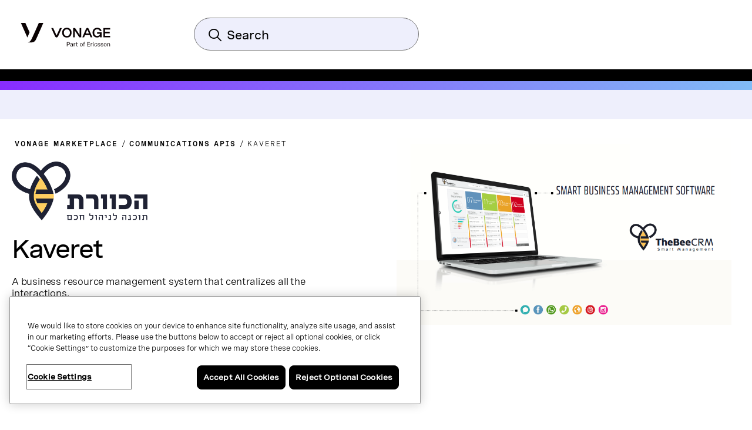

--- FILE ---
content_type: text/html;charset=utf-8
request_url: https://www.vonage.co.uk/marketplace/communications-apis/kaveret/
body_size: 26957
content:

<!DOCTYPE HTML>
<html lang="en-GB">
    <head>
  
  <meta charset="UTF-8"/>
  <title>Kaveret | Vonage </title>

  <meta name="viewport" content="width=device-width, initial-scale=1.0, viewport-fit=cover"/>
  <meta name="pageTitle" content="Kaveret"/>
  <meta name="description" content="See how Kaveret and Vonage combine to build innovative, unique experiences."/>
  
  <meta name="template" content="marketPlace-apps-page"/>
  

<meta class="swiftype" name="title" data-type="string" content="Kaveret"/>
<meta class="swiftype" name="sortTitle" data-type="string" content="kaveret"/>
<meta class="swiftype" name="meta_description" data-type="text" content="See how Kaveret and Vonage combine to build innovative, unique experiences."/>
<meta class="swiftype" name="site" data-type="enum" content="vonage-business-marketing"/>
<meta class="swiftype" name="published_at" data-type="date" content="2022-05-05"/>




<meta class="swiftype" name="image" data-type="enum" content="https://www.vonage.com/content/dam/vonage/us-en/partners/logos/showcase/Kaveret-Partner-Logo-1%20-%20Daniel%20Marcus.png"/>
<meta class="swiftype" name="imageAltText" data-type="text" content="kaveret-partner-logo"/>

<meta http-equiv="content-language" content="en-gb"/>

  
    <meta class="swiftype" name="product" data-type="enum" content="product/communications-apis"/>
  
    <meta class="swiftype" name="product" data-type="enum" content="product/communications-apis/email"/>
  
    <meta class="swiftype" name="product" data-type="enum" content="product/communications-apis/programmable-solutions"/>
  

  

  
    <meta class="swiftype" name="ff_product" data-type="enum" content="product/communications-apis"/>
  
    <meta class="swiftype" name="ff_product" data-type="enum" content="product/communications-apis/email"/>
  
    <meta class="swiftype" name="ff_product" data-type="enum" content="product/communications-apis/programmable-solutions"/>
  

  
    <meta class="swiftype" name="content_section" data-type="enum" content="apps"/>
  

  
    <meta class="swiftype" name="communications-apis" data-type="enum" content="product/communications-apis/email"/>
  
    <meta class="swiftype" name="communications-apis" data-type="enum" content="product/communications-apis/programmable-solutions"/>
  

  
    <meta class="swiftype" name="partner-type" data-type="enum" content="partner-type/integration"/>
  

  
    <meta class="swiftype" name="topic" data-type="enum" content="topic/productivity"/>
  
    <meta class="swiftype" name="topic" data-type="enum" content="topic/support"/>
  

  
    <meta class="swiftype" name="industry" data-type="enum" content="industry/travel"/>
  
    <meta class="swiftype" name="industry" data-type="enum" content="industry/manufacturing"/>
  
    <meta class="swiftype" name="industry" data-type="enum" content="industry/finance-insurance"/>
  
    <meta class="swiftype" name="industry" data-type="enum" content="industry/retail-ecommerce"/>
  
    <meta class="swiftype" name="industry" data-type="enum" content="industry/transportation-logistics"/>
  

  
    <meta class="swiftype" name="region" data-type="enum" content="region/north-america"/>
  
    <meta class="swiftype" name="region" data-type="enum" content="region/central-and-south-america"/>
  
    <meta class="swiftype" name="region" data-type="enum" content="region/global"/>
  
    <meta class="swiftype" name="region" data-type="enum" content="region/emea"/>
  
    <meta class="swiftype" name="region" data-type="enum" content="region/apac"/>
  


<meta class="swiftype" name="language" data-type="enum" content="en"/>
<meta class="swiftype" name="country" data-type="enum" content="gb"/>

<meta name="content-page-ref" content="OIVqY-t4cInKDkuMa2uTLxwZIU_zZXBrsOLhSqmkFWn2JrbmcA_nE7xxoETGiJUfxlx2GCvtWMSOB2MacwoKXQaVqRVpHbef5iJh-RYqbt23tPBhOzycNAOkqXs-k3au"/>
<script defer="defer" type="text/javascript" src="/.rum/@adobe/helix-rum-js@%5E2/dist/rum-standalone.js"></script>
<link rel="canonical" href="https://www.vonage.co.uk/marketplace/communications-apis/kaveret/"/>

  <link rel="alternate" href="https://www.vonage.com/marketplace/communications-apis/kaveret/" hreflang="en-us"/>

  <link rel="alternate" href="https://www.vonage.com/marketplace/communications-apis/kaveret/" hreflang="x-default"/>

  <link rel="alternate" href="https://www.vonage.com.ph/marketplace/communications-apis/kaveret/" hreflang="en-ph"/>

  <link rel="alternate" href="https://www.vonage.co.uk/marketplace/communications-apis/kaveret/" hreflang="en-gb"/>

  <link rel="alternate" href="https://www.vonage.ca/en/marketplace/communications-apis/kaveret/" hreflang="en-ca"/>

  <link rel="alternate" href="https://www.vonage.id/marketplace/communications-apis/kaveret/" hreflang="en-id"/>

  <link rel="alternate" href="https://www.vonage.sg/marketplace/communications-apis/kaveret/" hreflang="en-sg"/>

  <link rel="alternate" href="https://www.vonage.com.my/marketplace/communications-apis/kaveret/" hreflang="en-my"/>

  <link rel="alternate" href="https://www.vonage.com.au/marketplace/communications-apis/kaveret/" hreflang="en-au"/>

<meta property="og:url" content="https://www.vonage.co.uk/marketplace/communications-apis/kaveret/"/>
<meta property="og:title" content="Kaveret"/>
<meta property="og:description" content="See how Kaveret and Vonage combine to build innovative, unique experiences."/>
<meta property="og:type" content="website"/>
<meta property="og:image" content="https://www.vonage.com/content/dam/vonage/us-en/partners/logos/showcase/Kaveret-Partner-Logo-1%20-%20Daniel%20Marcus.png"/>
<meta property="og:image:height" content="347"/>
<meta property="og:image:width" content="800"/>

<!--------------------------------- new events section -------------------------------->







<!--------------------------------- MarketPlace Apps -------------------------------->

  

  
    
    
    
    <input type="hidden" name="aemRunMode" id="aemRunMode" value="publish"/>
    <input type="hidden" name="exactRunMode" id="exactRunMode" value="prod"/>
    
    <link rel="stylesheet" href="/etc.clientlibs/vonage/clientlibs/clientlib-print.css" media="print" type="text/css"/>
    
    
    
    
    
        
            <script type="text/javascript" src="https://cdn.cookielaw.org/scripttemplates/otSDKStub.js" charset="UTF-8" data-domain-script="15366dc9-fe57-489a-ae1e-fa3a3db12cdf">
            </script>
        
    
    
    
    
        
        
    

    
        <meta name="sixthSenseToken" content="91a5c4dd35a5b8ecddbe76b53d4a13bf"/>
        <meta name="sixthSenseKey" content="e5b8ae70c026afbc025109d5decc8cd1336ce103"/>
    
    
    <script>
     window.addEventListener('OneTrustGroupsUpdated',triggerSixthSense);
     window.addEventListener('OTConsentApplied',checkConsentChanged);
     function triggerSixthSense() {
     const trackingEnabled= (typeof OnetrustActiveGroups == 'string' && OnetrustActiveGroups.indexOf('C0004') > -1)?true:false;
     var sixthSenseJs = document.getElementById("sixth-sense-js");
     var sixthSenseFlag = (typeof(sixthSenseJs) != 'undefined' && sixthSenseJs != null) ? true : false;
     let isEURegion = isEU();

        if (trackingEnabled && (!sixthSenseFlag) && !isEURegion) {
            let sixthSenseToken = document
                                .querySelector('meta[name="sixthSenseToken"]')
                                .content;
            let sixthSenseKey = document
                                .querySelector('meta[name="sixthSenseKey"]')
                                .content;

            window._6si = window._6si || [];
            window._6si.push(['enableEventTracking', true]);
            window._6si.push(['setToken', sixthSenseToken]);
            window._6si.push(['setEndpoint', 'b.6sc.co']);
            window._6si.push(['enableCompanyDetails', true]);
            window._6si.push(['setEpsilonKey', sixthSenseKey]);
            var gd = document.createElement('script');
            gd.type = 'text/javascript';
            gd.id = 'sixth-sense-js';
            gd.async = true;
            gd.src = '//j.6sc.co/6si.min.js';
            var s = document.getElementsByTagName('script')[0];
            s.parentNode.insertBefore(gd, s);
            console.log('Sixth Sense script added to the page');
        }
        }
        function checkConsentChanged() {
            const trackingFlag= (typeof OnetrustActiveGroups == 'string' && OnetrustActiveGroups.indexOf('C0004') > -1)?true:false;
            if (!trackingFlag) {
                if (window._6si && typeof window._6si.push === 'function') {
                    window._6si.push(['enableEventTracking', false]);    
                }   
            } else {
                window._6si.push(['enableEventTracking', true]);       
                triggerSixthSense();
            }
        }
        function isEU(){
            const euCountryCodes = new Set([
            'AL', // Albania
            'AD', // Andorra
            'AM', // Armenia
            'AT', // Austria
            'AZ', // Azerbaijan
            'BY', // Belarus
            'BE', // Belgium
            'BA', // Bosnia and Herzegovina
            'BG', // Bulgaria
            'HR', // Croatia
            'CY', // Cyprus
            'CZ', // Czech Republic
            'DK', // Denmark
            'EE', // Estonia
            'FI', // Finland
            'FR', // France
            'GE', // Georgia
            'DE', // Germany
            'GR', // Greece
            'HU', // Hungary
            'IS', // Iceland
            'IE', // Ireland
            'IT', // Italy
            'LV', // Latvia
            'LI', // Liechtenstein
            'LT', // Lithuania
            'LU', // Luxembourg
            'MK', // Macedonia
            'MT', // Malta
            'MD', // Moldova
            'MC', // Monaco
            'ME', // Montenegro
            'NL', // Netherlands
            'NO', // Norway
            'PL', // Poland
            'PT', // Portugal
            'RO', // Romania
            'RU', // Russia
            'SM', // San Marino
            'RS', // Serbia
            'SK', // Slovakia
            'SI', // Slovenia
            'ES', // Spain
            'SE', // Sweden
            'CH', // Switzerland
            'UA', // Ukraine
            'GB', // United Kingdom
            'VA'  // Vatican City
            ]);
            // OneTrust Geolocation Data
            const geo = OneTrust.getGeolocationData();
            const userCountryCode = geo.country?.toUpperCase(); // e.g. "DK", "IN"
            // Check if the country is in the EU
            const isEU = euCountryCodes.has(userCountryCode);
            //console.log("Is EU Country?", isEU);
            return isEU;
        }
    </script>
    
    
    

    
    
        
            <script type="text/javascript" src="//assets.adobedtm.com/aa512cb75f2e3e0ee5f88731d3c730fc32883b03/satelliteLib-5b65567b5ca33f955c1735c794afe16a3e47588d.js" async></script>
            
        
    
    
     <link rel="preload" href="/etc.clientlibs/vonage/clientlibs/clientlib-base/resources/fonts/Spezia_SemiMono/SpeziaWeb-SemiMonoRegular.woff2" as="font" type="font/woff2" crossorigin/>
     <link rel="preload" href="/etc.clientlibs/vonage/clientlibs/clientlib-base/resources/fonts/Spezia_SemiMono/SpeziaWeb-SemiMonoRegular.woff" as="font" type="font/woff2" crossorigin/>
    
     <link rel="preload" href="/etc.clientlibs/vonage/clientlibs/clientlib-base/resources/fonts/Spezia_SemiMono/SpeziaWeb-SemiMonoSemiBold.woff2" as="font" type="font/woff2" crossorigin/>
     <link rel="preload" href="/etc.clientlibs/vonage/clientlibs/clientlib-base/resources/fonts/Spezia_SemiMono/SpeziaWeb-SemiMonoSemiBold.woff" as="font" type="font/woff2" crossorigin/>
    
     <link rel="preload" href="/etc.clientlibs/vonage/clientlibs/clientlib-base/resources/fonts/Spezia_WideMedium/SpeziaWeb-WideMedium.woff2" as="font" type="font/woff2" crossorigin/>
     <link rel="preload" href="/etc.clientlibs/vonage/clientlibs/clientlib-base/resources/fonts/Spezia_WideMedium/SpeziaWeb-WideMedium.woff" as="font" type="font/woff2" crossorigin/>
     <link rel="preload" href="/etc.clientlibs/vonage/clientlibs/clientlib-base/resources/fonts/Spezia_WideMedium/SpeziaWeb-WideMediumItalic.woff2" as="font" type="font/woff2" crossorigin/>
     <link rel="preload" href="/etc.clientlibs/vonage/clientlibs/clientlib-base/resources/fonts/Spezia_WideMedium/SpeziaWeb-WideMediumItalic.woff" as="font" type="font/woff2" crossorigin/>
    
     <link rel="preload" href="/etc.clientlibs/vonage/clientlibs/clientlib-base/resources/fonts/Spezia_Regular/SpeziaWeb-Regular.woff2" as="font" type="font/woff2" crossorigin/>
     <link rel="preload" href="/etc.clientlibs/vonage/clientlibs/clientlib-base/resources/fonts/Spezia_Regular/SpeziaWeb-Regular.woff" as="font" type="font/woff2" crossorigin/>
     <link rel="preload" href="/etc.clientlibs/vonage/clientlibs/clientlib-base/resources/fonts/Spezia_Regular/SpeziaWeb-RegularItalic.woff2" as="font" type="font/woff2" crossorigin/>
     <link rel="preload" href="/etc.clientlibs/vonage/clientlibs/clientlib-base/resources/fonts/Spezia_Regular/SpeziaWeb-RegularItalic.woff" as="font" type="font/woff2" crossorigin/>
     
    
        
         
    

    
        
    
    
    
        
    
     
  
   
  <script type="text/javascript">
    var attributionName = getAttributionName();
	  var previousPageName = getPreviousPageName();

    function getPreviousPageName() {
        try {
          var refUrl = new URL(document.referrer);
          var path = refUrl.pathname;
          var previousPageName = "biz:mktg:" + path.replace(/^\/|\/$/g, '').replace(/\//g, ':');
          return previousPageName;
        } catch (e) {
          return "";
        }
      }

    var digData = window.digData || [];
    digData.push({
      event: "pageView",
      page: {
        pageInfo: {
          pageName: "biz:mktg:marketplace:communications\u002Dapis:kaveret",
          lob: "biz",
          functionDept: "mktg",
          primaryCategory: "biz:mktg",
          subCategory1: "marketplace",
          subCategory2: "communications\u002Dapis",
          subCategory3: "kaveret",
          internalSearchTerm: "",
          internalSearchResults: "",
          error: "",
          pageType: "",
          language: "en",
          country: "gb",
          tollFreeNumber: "",
          siteIdentifier: "main site",
          pageCategory: "",
          pageSubCategory: "",
          type: "",
          spaFlag: "no",
          appVersion: "",
          partnerFlowFlag: "",
          enableTrackerDomain: "true",
          url: "www.vonage.com",
          landingpgVersion: "",
          previousPageName: previousPageName,
          attributionName: attributionName
        },
        content: {
          /* to be populated for page content */
          author: "",
          businessSize: "",
          industry: " | travel \x26 hospitality | manufacturing | finance \x26 insurance | retail \x26 ecommerce | transportation \x26 logistics | ",
          name: "kaveret ",
          profRole: "",
          publishDate: "",
          rePublishDate: "05/11/2023",
          category: "",
          subCategory: "",
          topic: " | communications apis | communications apis | communications apis | ",
          type: "apps",
          company: "Vonage",
          companySize:"",
          product: ""
        }
      },
      "user": {
        profile: {
          botinfo: {

          },
          profileInfo: {
            responsiveSiteVersion: "desktop",
            gaCampaign: "",
            targetExperience: "",
            visitorType: "",
            salesrepFlag: "no"
          }
        }
      },
      "transaction": {
        /* to be populated on eCom pages */
        "item": [/*array of items added in the cart*/
          {
            quantity: "",
            price: {

            },
            productInfo: {
              productID: "",
            }
          }],
        testCartFlag: "no",
      },
      eventData: {
        fIndustry: "",
        fName: "",
        fCTA: "",
        fLines: "",
        fAreaofinterest: ""
      }
    });

    (function () {
      var width = (window.innerWidth != "undefined") ? window.innerWidth : document.documentElement.clientWidth;
      digData[0].user.profile.profileInfo.responsiveSiteVersion = (width < 720) ? "mobile" : (width < 992) ? "tablet" : "desktop";
      var isSalesRep = "no", isTestCart = "no", masterAgent = "", subAgent = "", couponCode = "", lsObject = JSON.parse(localStorage.getItem('vng.cart')), lsIds = JSON.parse(localStorage.getItem('vng.ids')), urlParams = new URLSearchParams(window.location.search);
      if (lsObject !== null && lsObject.salesRepId !== null) { isSalesRep = "yes"; } else { if (urlParams.has('salesRepId')) { isSalesRep = "yes"; } }
      if (lsObject !== null && lsObject.isTestCart !== null) { isTestCart = "yes"; } else { if (urlParams.has('isTestCart')) { isTestCart = "yes"; } }
      if (lsIds !== null && lsIds.masterAgentID !== null) { masterAgent = lsIds.masterAgentID; } else { if (urlParams.has('masteragentid')) { masterAgent = urlParams.get('masteragentid'); } }
      if (lsIds !== null && lsIds.subAgentID !== null) { subAgent = lsIds.subAgentID; } else { if (urlParams.has('subagentid')) { subAgent = urlParams.get('subagentid'); } else { subAgent = masterAgent } }
      if (lsIds !== null && lsIds.couponcode !== null) { couponCode = lsIds.couponcode; } else { if (urlParams.has('couponcode')) { couponCode = urlParams.get('couponcode'); } }

      var ecomFlowType = localStorage.getItem("vng.ecomm.flow");
      var ecomUserType = localStorage.getItem("vng.ecomm.user");
      if (ecomFlowType) {
        if (ecomFlowType == "partner-1.0") {
          isSalesRep = "yes"
        } else if (ecomFlowType == "partner-2.0" && ecomUserType && ecomUserType == "partner") {
          isSalesRep = "yes"
        }
      }
      if (digData[0].user.profile.profileInfo.salesrepFlag && digData[0].user.profile.profileInfo.salesrepFlag == "no") {
        digData[0].user.profile.profileInfo.salesrepFlag = isSalesRep;
      }
      digData[0].user.profile.profileInfo.masterAgentID = masterAgent;
      digData[0].user.profile.profileInfo.subAgentID = subAgent;
      digData[0].transaction.testCartFlag = isTestCart;
      digData[0].transaction.couponcode = couponCode;
    })();

    // Set Hashed Email to AA 
    (function () {
      if (sessionStorage.getItem('hashedEmailForAnalytics') != null) {
        digData[0].user.profile.profileInfo.email = sessionStorage.getItem('hashedEmailForAnalytics');
      }
    })();


    (function () {
      if (document.cookie.indexOf('vng-datadome') != -1) {
        var match = document.cookie.match(new RegExp('(^| )vng-datadome=([^;]+)'));
        if (match) parts = match[2];
        var jsonObj = JSON.parse(parts);
        digData[0].user.profile.botinfo = {};
        if (typeof jsonObj['x-datadome-botname'] != 'undefined') {
          digData[0].user.profile.botinfo.botname = jsonObj['x-datadome-botname']
        } else {
          digData[0].user.profile.botinfo.botname = ""
        }
        digData[0].user.profile.botinfo.ruletype = jsonObj['x-datadome-ruletype'];
        var isBot = { '0': 'Human', '1': 'Bot', 'NA': 'Disabled' };
        digData[0].user.profile.botinfo.isbot = isBot[jsonObj['x-datadome-isbot']]
      }
    })();

    function getAttributionName() {
      var exp1 = /^https?:\/\/www\.google\.(?:(?:(?:com|org|net|co|it|edu)\.)*[^\.]+)$/gi;
      var exp2 = /^https?:\/\/search\.yahoo\.com$/gi;
      var exp3 = /^https?:\/\/www\.bing\.com$/gi;
      var referrer = document.referrer;

      if (localStorage.getItem("attribution")) {
        var attrData = JSON.parse(localStorage.getItem("attribution"));
        return attrData.name;
      } else if (window.location.search.indexOf('utm_campaign') !== -1) {
        var urlParams = new URLSearchParams(window.location.search);
        return urlParams.get('utm_campaign');
      } else if (referrer.match(exp1) !== null || referrer.match(exp2) !== null || referrer.match(exp3) !== null) {
        return 'vonageseo';
      } else if (referrer === '') {
        return 'bizdirect';
      }
      return '';
    }

        var vngId
        var digitalData = {
              page: {
                pageInfo: {
                  pageName: "biz:mktg:marketplace:communications\u002Dapis:kaveret",
                  lob: "biz",
                  functionDept: "mktg",
                  subCategory1: "marketplace",
                  subCategory2: "communications\u002Dapis",
                  subCategory3: "kaveret",
                  primaryCategory: "biz:mktg",
                  internalSearchTerm: "",
                  internalSearchResults: "",
                  error: "",
                  pageType: "",
                  language: "en",
                  country: "gb",
                  fileGatedType: "",
                  tollFreeNumber: "",
                  siteIdentifier: "main site",
                  pageCategory: "",
                  pageSubCategory: "",
                  type: "",
                  spaFlag: "no",
                  appVersion: "",
                  partnerFlowFlag: "",
                  enableTrackerDomain: "true"
                },
                content: {
                  name: "kaveret ",
                  author: "",
                  type: "apps",
                  publishDate: "",
                  rePublishDate: "05/11/2023",
                  subCategory: "",
                  topic: " | communications apis | communications apis | communications apis | ",
                  industry: " | travel \x26 hospitality | manufacturing | finance \x26 insurance | retail \x26 ecommerce | transportation \x26 logistics | ",
                  businessSize: "",
                  profRole: ""
                }
              },
              user: {
                profile: {
                  profileInfo: {
                    targetExperience: "",
                    responsiveSiteVersion: "desktop",
                    visitorType: "",
                    gaCampaign: "",
                    salesrepFlag: "no"
                  }
                }
              },
              transaction: {
                item: {
                  quantity: "",
                  price: {
                    basePrice: ""
                  },
                  productInfo: {
                    productID: ""
                  }
                },
                testCartFlag: "no",
              },
              eventData: {
                fIndustry: "",
                fName: "",
                fCTA: "",
                fLines: "",
                fAreaofinterest: ""
              }
        };

        // Set Ecomm Info into AA
        (function(){
            var width = ( window.innerWidth != "undefined" ) ? window.innerWidth : document.documentElement.clientWidth;
            digitalData.user.profile.profileInfo.responsiveSiteVersion = ( width < 720 ) ? "mobile" : ( width < 992 ) ? "tablet" : "desktop";
            var isSalesRep = "no", isTestCart = "no", masterAgent = "", subAgent = "",couponCode = "", lsObject = JSON.parse(localStorage.getItem('vng.cart')), lsIds = JSON.parse(localStorage.getItem('vng.ids')), urlParams = new URLSearchParams(window.location.search);
            if (lsObject !== null && lsObject.salesRepId !== null) { isSalesRep = "yes"; } else { if (urlParams.has('salesRepId')) { isSalesRep = "yes"; }}
            if (lsObject !== null && lsObject.isTestCart !== null) { isTestCart = "yes"; } else { if (urlParams.has('isTestCart')) { isTestCart = "yes"; }}
            if (lsIds !== null && lsIds.masterAgentID !== null) { masterAgent = lsIds.masterAgentID; } else { if (urlParams.has('masteragentid')) { masterAgent = urlParams.get('masteragentid'); }}
            if (lsIds !== null && lsIds.subAgentID !== null) { subAgent =lsIds.subAgentID ; } else { if (urlParams.has('subagentid')) { subAgent = urlParams.get('subagentid'); } else { subAgent = masterAgent }}
            if (lsIds !== null && lsIds.couponcode !== null) { couponCode = lsIds.couponcode; } else { if (urlParams.has('couponcode')) { couponCode = urlParams.get('couponcode'); }}

            var ecomFlowType = localStorage.getItem("vng.ecomm.flow");
            var ecomUserType = localStorage.getItem("vng.ecomm.user");
            if(ecomFlowType) {
              if(ecomFlowType == "partner-1.0") {
                isSalesRep = "yes"
              } else if (ecomFlowType == "partner-2.0" && ecomUserType && ecomUserType == "partner"){
              isSalesRep = "yes"
              }
            }
            if(digitalData.user.profile.profileInfo.salesrepFlag && digitalData.user.profile.profileInfo.salesrepFlag=="no"){
				digitalData.user.profile.profileInfo.salesrepFlag = isSalesRep;
            }
            digitalData.user.profile.profileInfo.masterAgentID = masterAgent;
            digitalData.user.profile.profileInfo.subAgentID = subAgent;
            digitalData.transaction.testCartFlag = isTestCart;
            digitalData.transaction.couponcode = couponCode;


        })();

        // Set Hashed Email to AA 
        (function() {
          if (sessionStorage.getItem('hashedEmailForAnalytics') != null) {
            digitalData.user.profile.profileInfo.email = sessionStorage.getItem('hashedEmailForAnalytics');
          }
        })();

        // DataDome to AA
        (function() {
          if (document.cookie.indexOf('vng-datadome') != -1) {
            var match = document.cookie.match(new RegExp('(^| )vng-datadome=([^;]+)'));
            if (match) parts =  match[2];
            var jsonObj = JSON.parse(parts);
            digitalData.user.profile.botinfo = {};
            if (typeof jsonObj['x-datadome-botname'] != 'undefined') {
              digitalData.user.profile.botinfo.botname = jsonObj['x-datadome-botname']
            } else {
              digitalData.user.profile.botinfo.botname = ""
            }
            digitalData.user.profile.botinfo.ruletype = jsonObj['x-datadome-ruletype'];
                var isBot={'0':'Human','1':'Bot','NA':'Disabled'};
                digitalData.user.profile.botinfo.isbot=isBot[jsonObj['x-datadome-isbot']]
          }
        })();
        
    </script>


    






    
    
<script type="text/javascript">
    var eCommerceConfig = {
        b2bApiUrl: "https:\/\/www.vonage.com\/b2b\/services\/apexrest\/v1\/",
        storefrontName: "Vonage",
        priceBook: "VBC Pricebook",
        zuora: {
          pageId: "",
          iframeUrl: "https:\/\/www.zuora.com\/apps\/PublicHostedPageLite.do"
        },
        addressValidation: {
            apiUrl: "https:\/\/api.vonagebusiness.com\/"
        },
        safeTech:{
            paymentTechUrl: "https:\/\/secure.paymentech.com\/kount",
            paymentTechMechantId: "300494"
        },
        masterAgentId : '',
        subAgentId : '',
        partnerType: ""
    }
</script>



<input type="hidden" name="isContracted" id="isContracted" value="false"/>
<input type="hidden" name="ecommFlowType" id="ecommFlowType" value="regular"/>
<input type="hidden" name="attributionCampaign" id="attributionCampaign"/>
<input type="hidden" name="enableAddressValidationId" id="enableAddressValidationId" value="false"/>

    
  
    
    

    

    
    
    
<link rel="stylesheet" href="/etc.clientlibs/vonage/clientlibs/clientlib-site.lc-634abaf64a1972a09bbb1f087a86a728-lc.min.css" type="text/css">



    


  
  
  
  <pre style="display: none;">Device Type: </pre>
  
  
  
     <link rel="stylesheet" href="/etc.clientlibs/vonage/clientlibs/clientlib-site-desktop.min.css" type="text/css"/>
  

  
  
   
</head>
    <body class="marketPlace-apps-page page basicpage" id="marketPlace-apps-page-f867201f4c" data-cmp-data-layer-enabled><script>!function(a,b,c,d,e,f){a.ddjskey=e;a.ddoptions=f||null;var m=b.createElement(c),n=b.getElementsByTagName(c)[0];m.async=1,m.src=d,n.parentNode.insertBefore(m,n)}(window,document,"script","https://js.datadome.co/tags.js","88E3250E93A0695781F251583DC173", { "ajaxListenerPath": true });</script>
        <script>
          window.adobeDataLayer = window.adobeDataLayer || [];
          adobeDataLayer.push({
              page: JSON.parse("{\x22marketPlace\u002Dapps\u002Dpage\u002Df867201f4c\x22:{\x22@type\x22:\x22vonage\/components\/structure\/marketPlace\u002Dapps\u002Dpage\x22,\x22repo:modifyDate\x22:\x222023\u002D05\u002D11T18:20:27Z\x22,\x22dc:title\x22:\x22Kaveret | Vonage \x22,\x22dc:description\x22:\x22See how Kaveret and Vonage combine to build innovative, unique experiences.\x22,\x22xdm:template\x22:\x22\/conf\/vonage\/settings\/wcm\/templates\/marketPlace\u002Dapps\u002Dpage\x22,\x22xdm:language\x22:\x22en\u002DGB\x22,\x22xdm:tags\x22:[\x22EMEA\x22,\x22North America\x22,\x22Productivity\x22,\x22Programmable solutions\x22,\x22Integration Partner\x22,\x22Email\x22,\x22Global\x22,\x22LATAM\x22,\x22Travel \x26 hospitality\x22,\x22Support\x22,\x22Finance \x26 insurance\x22,\x22Retail \x26 ecommerce\x22,\x22Communications APIs\x22,\x22APAC\x22,\x22Manufacturing\x22,\x22Transportation \x26 logistics\x22],\x22repo:path\x22:\x22\/content\/vonage\/live\u002Dcopies\/gb\/en\/marketplace\/communications\u002Dapis\/kaveret.html\x22}}"),
              event:'cmp:show',
              eventInfo: {
                  path: 'page.marketPlace\u002Dapps\u002Dpage\u002Df867201f4c'
              }
          });
        </script>
        
        
            




            



            



    





<div>
<div class="root responsivegrid">


<div class="aem-Grid aem-Grid--12 aem-Grid--default--12 ">
    
    <div class="experiencefragment aem-GridColumn aem-GridColumn--default--12">
  <div class="cmp-experiencefragment">
<div>
    


<div class="aem-Grid aem-Grid--12 aem-Grid--default--12 ">
    
    <div class="marketPlaceHeader aem-GridColumn aem-GridColumn--default--12">
<section class="marketPlaceheader section">
  <div class="marketPlace-header">
    <div class="container marketPlace-header__container">
      <div class="marketPlace-header__logo">
        



<a href="/marketplace/" aria-label="Vonage Logo" class="Vlt-site-logo" target="_self">
	<svg class="Vlt-site-logo__vonage--simple" width="230px" height="200px" viewbox="0 0 230 200" version="1.1" xmlns="http://www.w3.org/2000/svg">
    <path fill="currentColor" d="M45.3408,0 L-0.0002,0 L64.6808,146.958 C65.1748,148.081 66.7718,148.07 67.2508,146.942 L88.7628,96.337 L45.3408,0 Z"></path>
    <path fill="currentColor" d="M183.4502,0 C183.4502,0 113.9562,159.156 104.6482,173.833 C93.8292,190.896 86.6592,197.409 73.3912,199.496 C73.2682,199.515 73.1772,199.621 73.1772,199.746 C73.1772,199.886 73.2912,200 73.4312,200 L114.9552,200 C132.9432,200 145.9152,184.979 153.1042,171.714 C161.2742,156.637 229.5902,0 229.5902,0 L183.4502,0 Z"></path>
</svg>
<svg class="Vlt-site-logo__vonage" width="913px" height="200px" version="1.1" id="Layer_1" xmlns="http://www.w3.org/2000/svg" xmlns:xlink="http://www.w3.org/1999/xlink" x="0px" y="0px" viewBox="0 0 867.2 229" style="enable-background:new 0 0 867.2 229;" xml:space="preserve">
<style type="text/css">
    .st0 {
        fill: #0A0203;
    }
</style>
<g>
    <g>
        <g>
            <path class="st0" d="M43.1,0H0l61.5,139.7c0.5,1.1,2,1.1,2.4,0l20.4-48.1L43.1,0z"/>
            <path class="st0" d="M174.3,0c0,0-66,151.2-74.9,165.2c-10.3,16.2-17.1,22.4-29.7,24.4c-0.1,0-0.2,0.1-0.2,0.2s0.1,0.2,0.2,0.2
            h39.5c17.1,0,29.4-14.3,36.3-26.9C153.2,148.9,218.1,0,218.1,0H174.3z"/>
        </g>
        <g>
            <path class="st0" d="M346.9,121.3c-0.1,0.2-0.4,0.2-0.5,0l-32.8-71.7h-18.4c0,0,33.8,76.1,37.1,81.8c3.3,5.6,7.3,10.1,14.3,10.1
            s11-4.6,14.3-10.1c3.4-5.7,37.1-81.8,37.1-81.8h-18.4L346.9,121.3z"/>
            <path class="st0" d="M446.8,47.5C418.9,47.5,401,65.6,401,95c0,29.5,17.9,47.5,45.8,47.5c27.8,0,45.8-18.1,45.8-47.5
            S474.6,47.5,446.8,47.5z M446.8,127.6c-17.8,0-29.5-11.6-29.5-32.5s11.7-32.5,29.5-32.5c17.7,0,29.5,11.6,29.5,32.5
            S464.5,127.6,446.8,127.6z"/>
            <path class="st0" d="M586.8,49.6v90.9h-18.9l-44-66.4v66.4h-16.1V49.6h18.9l44,66.9V49.6H586.8z"/>
            <path class="st0" d="M646,48.6c-6.6,0-10.7,5-13.3,10.1c-2.7,5.2-35.5,81.8-35.5,81.8H614l9.4-22h45.2l9.4,22h16.8
            c0,0-32.7-76.7-35.5-81.8C656.7,53.6,652.6,48.6,646,48.6z M629.9,103.2l15.8-37.1c0.1-0.2,0.4-0.2,0.5,0l15.8,37.1L629.9,103.2
            L629.9,103.2z"/>
            <path class="st0" d="M740.3,105.4h28.8c-0.1,14.1-13.3,22.1-27.3,22.1c-17.5,0-29-11.6-29-32.5c0-22.6,10.6-32.6,30-32.6
            c12.1,0,22.2,5,24.3,16.4h16.7c-2.9-20-21.3-31.3-42-31.3c-27.4,0-45.1,18.1-45.1,47.5c0,29.5,17.6,47.2,45.1,47.2
            c11.6,0,23.2-6.2,27.3-12.8l-0.1,11h15.4v-28V91.5h-44.1V105.4z"/>
            <polygon class="st0" points="867.2,64.8 867.2,49.6 801.9,49.6 801.9,140.5 867.2,140.5 867.2,125.3 818,125.3 818,101.4 
            863.4,101.4 863.4,86.2 818,86.2 818,64.8 			"/>
        </g>
    </g>
</g>
<g>
    <path class="st0" d="M463.4,187.2h-16.6v41.3h4.8v-15.7h10.8c8.3,0,13.9-5.4,13.9-13.3C476.2,192,471.2,187.2,463.4,187.2z
     M451.6,191.8h11.1c5.3,0,8.7,3,8.7,7.9c0,5.1-3.7,8.6-9.2,8.6h-10.6L451.6,191.8L451.6,191.8z"/>
    <path class="st0" d="M493.2,197.5c-6.7,0-11.4,3-13.2,8.4l-0.1,0.4l4.4,1.3l0.1-0.3c1.2-3.6,4.2-5.5,8.7-5.5c4.3,0,6.7,1.7,6.7,4.7
    c0,3.3-3.1,3.9-8,4.5h-0.2c-5.4,0.7-12.2,1.6-12.2,9.1c0,5.5,3.7,8.8,9.9,8.8c3.3,0,7.7-0.9,10.5-4.9v4.5h4.6v-21.6
    C504.5,201,500.3,197.5,493.2,197.5z M499.9,212.8v3.7c0,4.9-3.9,8.2-9.8,8.2c-4,0-6-1.6-6-4.7c0-4.1,3.7-4.6,7.9-5.2h0.2
    C495.2,214.3,498,213.9,499.9,212.8z"/>
    <path class="st0" d="M527.9,197.8c-4.3,0-7.5,1.9-9.2,5.3v-5h-4.6v30.4h4.6v-15.4c0-6.9,3.2-10.7,9-10.7c0.8,0,1.6,0.1,2.5,0.2
    l0.4,0.1l0.3-4.4l-0.3-0.1C529.7,197.9,528.8,197.8,527.9,197.8z"/>
    <path class="st0" d="M553.1,224.2c-1.3,0.3-2.5,0.5-3.5,0.5c-3.7,0-4.2-2.1-4.2-4.5v-17.8h7.8v-4.3h-7.8v-9.3l-4.6,1.2v8.1h-5.9
    v4.3h5.9v18.7c0,1.9,0,7.9,7.6,7.9c1.6,0,3.5-0.3,5.3-0.8l0.3-0.1l-0.5-4L553.1,224.2z"/>
    <path class="st0" d="M587.2,197.5c-8.5,0-13.7,6-13.7,15.7s5.3,15.7,13.7,15.7c8.5,0,13.8-6,13.8-15.7S595.7,197.5,587.2,197.5z
     M587.2,224.7c-5.8,0-9.1-4.2-9.1-11.4c0-7.3,3.3-11.4,9.1-11.4s9.1,4.2,9.1,11.4S593,224.7,587.2,224.7z"/>
    <path class="st0" d="M619.3,185.1c-5.8,0-8.6,2.9-8.6,8.9v4.1h-5.9v4.3h5.9v26.1h4.6v-26.1h7.9v-4.3h-7.9v-3.6
    c0-3.6,1.4-5.2,4.5-5.2c1,0,2,0.2,3.1,0.5l0.4,0.1l0.6-4.2l-0.3-0.1C622.3,185.3,620.8,185.1,619.3,185.1z"/>
    <polygon class="st0" points="644.9,228.5 670.6,228.5 670.6,223.9 649.7,223.9 649.7,209.6 668.7,209.6 668.7,205 649.7,205 
    649.7,191.8 670.6,191.8 670.6,187.2 644.9,187.2 	"/>
    <path class="st0" d="M692.9,197.8c-4.3,0-7.5,1.9-9.2,5.3v-5h-4.6v30.4h4.6v-15.4c0-6.9,3.2-10.7,9-10.7c0.8,0,1.6,0.1,2.5,0.2
    l0.4,0.1l0.3-4.4l-0.3-0.1C694.6,197.9,693.7,197.8,692.9,197.8z"/>
    <rect x="701.8" y="198.1" class="st0" width="4.6" height="30.4"/>
    <rect x="701.5" y="187.1" class="st0" width="5.2" height="6.5"/>
    <path class="st0" d="M727.8,201.8c4.1,0,6.8,2.1,7.7,6l0.1,0.4l4.5-1l-0.1-0.4c-1.5-5.9-5.8-9.2-12.2-9.2
    c-8.6,0-13.7,5.9-13.7,15.8c0,9.8,5,15.6,13.5,15.6c6.4,0,10.9-3.4,12.3-9.4l0.1-0.4l-4.5-1l-0.1,0.4c-1,4-3.7,6.2-7.8,6.2
    c-5.7,0-8.9-4-8.9-11.3C718.9,206,722.2,201.8,727.8,201.8z"/>
    <path class="st0" d="M758.9,211.2c-4.3-0.7-8.1-1.4-8.1-4.9c0-2.9,2.4-4.7,6.6-4.7c4.1,0,6.6,1.7,7.6,5.2l0.1,0.4l4.2-1.3l-0.1-0.4
    c-1.3-5.2-5.5-8-11.7-8c-7,0-11.3,3.5-11.3,9.1c0,6.5,5.7,7.5,10.8,8.4h0.2c4.3,0.8,8,1.4,8,4.9c0,3-2.6,4.9-6.7,4.9
    c-4.4,0-7.5-2.2-8.5-6.1l-0.1-0.4l-4.4,1.3l0.1,0.4c1.4,5.5,6.3,8.9,12.8,8.9c6.8,0,11.4-3.8,11.4-9.5
    C769.8,213,764,212,758.9,211.2z"/>
    <path class="st0" d="M789,211.2c-4.3-0.7-8.1-1.4-8.1-4.9c0-2.9,2.4-4.7,6.6-4.7c4.1,0,6.6,1.7,7.6,5.2l0.1,0.4l4.2-1.3l-0.1-0.4
    c-1.3-5.2-5.5-8-11.7-8c-7,0-11.3,3.5-11.3,9.1c0,6.5,5.7,7.5,10.8,8.4h0.2c4.3,0.8,8,1.4,8,4.9c0,3-2.6,4.9-6.7,4.9
    c-4.4,0-7.5-2.2-8.5-6.1l-0.1-0.4l-4.4,1.3l0.1,0.4c1.4,5.5,6.3,8.9,12.8,8.9c6.8,0,11.4-3.8,11.4-9.5
    C799.9,213,794.1,212,789,211.2z"/>
    <path class="st0" d="M819.4,197.5c-8.5,0-13.7,6-13.7,15.7s5.3,15.7,13.7,15.7c8.5,0,13.8-6,13.8-15.7
    C833.2,203.5,827.9,197.5,819.4,197.5z M819.4,224.7c-5.8,0-9.1-4.2-9.1-11.4c0-7.3,3.3-11.4,9.1-11.4s9.1,4.2,9.1,11.4
    C828.6,220.5,825.2,224.7,819.4,224.7z"/>
    <path class="st0" d="M855.3,197.5c-4.4,0-7.6,1.7-9.6,5V198h-4.6v30.4h4.6v-17.2c0-5.6,3.5-9.4,8.8-9.4c5.6,0,6.7,4.2,6.7,7.7v18.9
    h4.6v-20.3C865.8,201.5,861.9,197.5,855.3,197.5z"/>
</g>
</svg>
</a>
       
      </div>

      <div class="h5 marketPlace-header__message">
        <section class="filters-search-box-root">
          <filters-search-box ref="results-search-box" engine-key="F2vatbs1LRkyNzs-Hv9D" content-type="[&#34;apps&#34;]" enable-filters="false"></filters-search-box>
          <div class="dict d-none">
            <input type="hidden" name="search" value="Search"/>
            <input type="hidden" name="seeAllResults" value="See all results"/>
            <input type="hidden" name="noResultsFoundFor" value="No results found for"/>
          </div>
        </section>
      </div>

	
    </div>
    <div class="marketPlace-header__header">
      <div class="marketPlace-header__black-top"></div>
      <div class="marketPlace-header__gradient-top"></div>
      <div class="marketPlace-header__gray-top"></div>
    </div>
  </div>
</section>
</div>

    
</div>

</div></div>

    

</div>
<div class="generalContainer aem-GridColumn aem-GridColumn--default--12">


     <div id="main-content" class="  ">
  


<div class="aem-Grid aem-Grid--12 aem-Grid--default--12 ">
    
    <div class="marketPlaceHero aem-GridColumn aem-GridColumn--default--12">




<header class="marketPlace-hero">
  <div class="container">
    <div class="row">
      <div class="col-12 col-md-7 col-lg-6">
        
          



  <section class="breadcrumbs " data-swiftype-index="false">
    <div class="container">
      <div class="row">
        <div class="col-12">
          <nav class="cmp-breadcrumb" aria-label="breadcrumb navigation" role="navigation">
            <ol class="cmp-breadcrumb__list">
              <li class="cmp-breadcrumb__item" data-bc-active="false" data-bc-position="1" data-bc-name="Vonage Marketplace" data-bc-item="https://www.vonage.co.uk/content/vonage/live-copies/gb/en/marketplace.html">
                <a href="/marketplace/" class="cmp-breadcrumb__item-link"> <span>Vonage Marketplace</span>
                </a>
              </li>
            
              <li class="cmp-breadcrumb__item" data-bc-active="false" data-bc-position="2" data-bc-name="Communications APIs" data-bc-item="https://www.vonage.co.uk/content/vonage/live-copies/gb/en/marketplace/communications-apis.html">
                <a href="/marketplace/communications-apis/" class="cmp-breadcrumb__item-link"> <span>Communications APIs</span>
                </a>
              </li>
            
              <li class="cmp-breadcrumb__item cmp-breadcrumb__item--active" data-bc-active="true" data-bc-position="3" data-bc-name="Kaveret" data-bc-item="https://www.vonage.co.uk/content/vonage/live-copies/gb/en/marketplace/communications-apis/kaveret.html">
                 <span>Kaveret</span>
                
              </li>
            </ol>
          </nav>
        </div>
      </div>
    </div>
  </section>



    

        
        <div class="marketPlace-hero__backgroundLeft">
          



<div class="marketPlace-hero__media-container">
    
  
  
    
      <img src="/content/dam/vonage/us-en/partners/logos/showcase/Kaveret-Partner-Logo-1%20-%20Daniel%20Marcus.png" class="cmp-image__image marketPlace-hero__mediaLeft" data-cmp-hook-image="image" alt="Kaveret-Partner-logo" title="Kaveret-Partner-logo" loading="lazy"/>
    
  
  
    


</div>


        </div>
        <h1 class="marketPlace-hero__title">Kaveret</h1>

        <span class="marketPlace-hero__description"><p>A business resource management system that centralizes all the interactions.</p>
</span>
        <div class="marketPlace-hero__price-container">
          <span class="marketPlace-hero__price"></span>

        </div>
        <div class="marketPlace-hero__ctas">
          

            <!-- Regular CTA -->
            
            <!-- Lightbox CTA -->
            

            <!-- Application Managed CTA -->
            

              <!-- CC lightbox CTA -->
              

              

              <!-- Communications API Lightbox CTA -->
              

  

          
 

  
  <section class="form-overlay">
    <div class="form-overlay__trigger">
      <button class="btn">
        
          Contact Kaveret
        
       
      </button>
    </div>
     
    <div class="form-overlay__overlay" role="dialog" aria-modal="true" aria-label="form">
      <div class="container">
        <div class="row">
          <div class="col-12 text-right">
            <button class="Vlt-icon-close form-overlay__close" aria-label="Close modal"></button>
          </div>
        </div>
      </div>
      <!-- Form Goes Here /content/experience-fragments/vonage/en_gb/forms/lightbox_forms/api-contact-form/master/jcr:content/root/lightboxform -->
      



<form class="Vlt-form Vlt-form--two-columns" data-form-type="partner form: api: lightbox" data-page-context="API" method="post" action="https://ww3.nexmo.com/l/803603/2020-01-15/24d25n" novalidate>

  <input type="hidden" name="webcampaignid" value="7011O00000290qe"/>
  
  
  
  



  <div class="container">
    <div class="row">
      <div class="Vlt-form__text-container">
        <h3 class="Vlt-form__eyebrow">Get in touch</h3>
      </div>
    </div>
    <div class="row">
      <h2 class="Vlt-form__text-container Vlt-form__title">Contact a partner</h2>
    </div>
    <div class="row">
      <div class="Vlt-form__text-container">
        <div class="Vlt-form__submit-error-msg" role="status">
          <div class="Vlt-form__element__error Vlt-icon-warning-icon">
            <span class="Vlt-form__submit-error-msg-label">
              Hmmm, something isn&#39;t right. Please try again.
            </span>
          </div>
        </div>
      </div>
    </div>
    <div class="row ">
      
      
      
        



  
  <div class="Vlt-form__field-container aem-GridColumn aem-GridColumn--default--12">

<div class="Vlt-form__element Vlt-form__element--big" role="status">
  <div class="Vlt-input">
    
    
    <input type="text" placeholder=" " id="first-name-e90f9d8d-76fe-4b52-a65d-aeb3cf237621" name="firstname" required/>
    <label class="Vlt-form__input-label" for="first-name-e90f9d8d-76fe-4b52-a65d-aeb3cf237621">First Name</label>
    <span class="Vlt-icon-form-checkmark"></span>
  </div>
  <small class="Vlt-form__element__error Vlt-icon-warning-icon">
    <span class="Vlt-form__input-error-label">This field is required</span>
  </small>
</div>
</div>
<div class="Vlt-form__field-container aem-GridColumn aem-GridColumn--default--12">

<div class="Vlt-form__element Vlt-form__element--big" role="status">
  <div class="Vlt-input">
    
    
    <input type="text" placeholder=" " id="last-name-74418565-7419-42fe-b34b-396b4f7f71b6" name="lastname" required/>
    <label class="Vlt-form__input-label" for="last-name-74418565-7419-42fe-b34b-396b4f7f71b6">Last Name</label>
    <span class="Vlt-icon-form-checkmark"></span>
  </div>
  <small class="Vlt-form__element__error Vlt-icon-warning-icon">
    <span class="Vlt-form__input-error-label">This field is required</span>
  </small>
</div>
</div>
<div class="Vlt-form__field-container aem-GridColumn aem-GridColumn--default--12">

<div class="Vlt-form__element Vlt-form__element--big" role="status">
  <div class="Vlt-input">
    
    <input type="email" placeholder=" " id="email-1d1738f3-3236-4992-a7c3-f42c9d108e8f" name="email" required/>
  
   
    <label class="Vlt-form__input-label" for="email-1d1738f3-3236-4992-a7c3-f42c9d108e8f">Business Email</label>
   
   <span class="Vlt-icon-form-checkmark"></span>
  </div>
  <small class="Vlt-form__element__error Vlt-icon-warning-icon">
    <span class="Vlt-form__input-error-label">This field is required</span>
  </small>
</div>
</div>
<div class="Vlt-form__field-container aem-GridColumn aem-GridColumn--default--12">


<div class="Vlt-form__element Vlt-form__element--big" role="status">
  <div class="Vlt-composite">
    <div class="Vlt-composite__prepend">
      <div class="Vlt-native-dropdown Vlt-select">
        <select id="dialingCode-789ded21-7bd3-4858-96d1-c0d0293f0adb" aria-label="Dialing Code" required>
          <option selected="" disabled="" value=""></option>
          
            <option data-country-code="AF" data-country-name="Afghanistan" value="+93">Afghanistan</option>
          
            <option data-country-code="AX" data-country-name="Aland Islands" value="+358-18">Aland Islands</option>
          
            <option data-country-code="AL" data-country-name="Albania" value="+355">Albania</option>
          
            <option data-country-code="DZ" data-country-name="Algeria" value="+213">Algeria</option>
          
            <option data-country-code="AS" data-country-name="American Samoa" value="+1-684">American Samoa</option>
          
            <option data-country-code="AD" data-country-name="Andorra" value="+376">Andorra</option>
          
            <option data-country-code="AO" data-country-name="Angola" value="+244">Angola</option>
          
            <option data-country-code="AI" data-country-name="Anguilla" value="+1-264">Anguilla</option>
          
            <option data-country-code="AQ" data-country-name="Antarctica" value="+672">Antarctica</option>
          
            <option data-country-code="AG" data-country-name="Antigua and Barbuda" value="+1-268">Antigua and Barbuda</option>
          
            <option data-country-code="AR" data-country-name="Argentina" value="+54">Argentina</option>
          
            <option data-country-code="AM" data-country-name="Armenia" value="+374">Armenia</option>
          
            <option data-country-code="AW" data-country-name="Aruba" value="+297">Aruba</option>
          
            <option data-country-code="AU" data-country-name="Australia" value="+61">Australia</option>
          
            <option data-country-code="AT" data-country-name="Austria" value="+43">Austria</option>
          
            <option data-country-code="AZ" data-country-name="Azerbaijan" value="+994">Azerbaijan</option>
          
            <option data-country-code="BS" data-country-name="Bahamas" value="+1-242">Bahamas</option>
          
            <option data-country-code="BH" data-country-name="Bahrain" value="+973">Bahrain</option>
          
            <option data-country-code="BD" data-country-name="Bangladesh" value="+880">Bangladesh</option>
          
            <option data-country-code="BB" data-country-name="Barbados" value="+1-246">Barbados</option>
          
            <option data-country-code="BY" data-country-name="Belarus" value="+375">Belarus</option>
          
            <option data-country-code="BE" data-country-name="Belgium" value="+32">Belgium</option>
          
            <option data-country-code="BZ" data-country-name="Belize" value="+501">Belize</option>
          
            <option data-country-code="BJ" data-country-name="Benin" value="+229">Benin</option>
          
            <option data-country-code="BM" data-country-name="Bermuda" value="+1-441">Bermuda</option>
          
            <option data-country-code="BT" data-country-name="Bhutan" value="+975">Bhutan</option>
          
            <option data-country-code="BO" data-country-name="Bolivia" value="+591">Bolivia</option>
          
            <option data-country-code="BQ" data-country-name="Bonaire, Saint Eustatius and Saba " value="+599">Bonaire, Saint Eustatius and Saba </option>
          
            <option data-country-code="BA" data-country-name="Bosnia and Herzegovina" value="+387">Bosnia and Herzegovina</option>
          
            <option data-country-code="BW" data-country-name="Botswana" value="+267">Botswana</option>
          
            <option data-country-code="BR" data-country-name="Brazil" value="+55">Brazil</option>
          
            <option data-country-code="IO" data-country-name="British Indian Ocean Territory" value="+246">British Indian Ocean Territory</option>
          
            <option data-country-code="VG" data-country-name="British Virgin Islands" value="+1-284">British Virgin Islands</option>
          
            <option data-country-code="BN" data-country-name="Brunei" value="+673">Brunei</option>
          
            <option data-country-code="BG" data-country-name="Bulgaria" value="+359">Bulgaria</option>
          
            <option data-country-code="BF" data-country-name="Burkina Faso" value="+226">Burkina Faso</option>
          
            <option data-country-code="BI" data-country-name="Burundi" value="+257">Burundi</option>
          
            <option data-country-code="KH" data-country-name="Cambodia" value="+855">Cambodia</option>
          
            <option data-country-code="CM" data-country-name="Cameroon" value="+237">Cameroon</option>
          
            <option data-country-code="CA" data-country-name="Canada" value="+1">Canada</option>
          
            <option data-country-code="CV" data-country-name="Cape Verde" value="+238">Cape Verde</option>
          
            <option data-country-code="KY" data-country-name="Cayman Islands" value="+1-345">Cayman Islands</option>
          
            <option data-country-code="CF" data-country-name="Central African Republic" value="+236">Central African Republic</option>
          
            <option data-country-code="TD" data-country-name="Chad" value="+235">Chad</option>
          
            <option data-country-code="CL" data-country-name="Chile" value="+56">Chile</option>
          
            <option data-country-code="CN" data-country-name="China" value="+86">China</option>
          
            <option data-country-code="CX" data-country-name="Christmas Island" value="+61">Christmas Island</option>
          
            <option data-country-code="CC" data-country-name="Cocos Islands" value="+61">Cocos Islands</option>
          
            <option data-country-code="CO" data-country-name="Colombia" value="+57">Colombia</option>
          
            <option data-country-code="KM" data-country-name="Comoros" value="+269">Comoros</option>
          
            <option data-country-code="CK" data-country-name="Cook Islands" value="+682">Cook Islands</option>
          
            <option data-country-code="CR" data-country-name="Costa Rica" value="+506">Costa Rica</option>
          
            <option data-country-code="HR" data-country-name="Croatia" value="+385">Croatia</option>
          
            <option data-country-code="CU" data-country-name="Cuba" value="+53">Cuba</option>
          
            <option data-country-code="CW" data-country-name="Curacao" value="+599">Curacao</option>
          
            <option data-country-code="CY" data-country-name="Cyprus" value="+357">Cyprus</option>
          
            <option data-country-code="CZ" data-country-name="Czech Republic" value="+420">Czech Republic</option>
          
            <option data-country-code="CD" data-country-name="Democratic Republic of the Congo" value="+243">Democratic Republic of the Congo</option>
          
            <option data-country-code="DK" data-country-name="Denmark" value="+45">Denmark</option>
          
            <option data-country-code="DJ" data-country-name="Djibouti" value="+253">Djibouti</option>
          
            <option data-country-code="DM" data-country-name="Dominica" value="+1-767">Dominica</option>
          
            <option data-country-code="DO" data-country-name="Dominican Republic" value="+1">Dominican Republic</option>
          
            <option data-country-code="TL" data-country-name="East Timor" value="+670">East Timor</option>
          
            <option data-country-code="EC" data-country-name="Ecuador" value="+593">Ecuador</option>
          
            <option data-country-code="EG" data-country-name="Egypt" value="+20">Egypt</option>
          
            <option data-country-code="SV" data-country-name="El Salvador" value="+503">El Salvador</option>
          
            <option data-country-code="GQ" data-country-name="Equatorial Guinea" value="+240">Equatorial Guinea</option>
          
            <option data-country-code="ER" data-country-name="Eritrea" value="+291">Eritrea</option>
          
            <option data-country-code="EE" data-country-name="Estonia" value="+372">Estonia</option>
          
            <option data-country-code="ET" data-country-name="Ethiopia" value="+251">Ethiopia</option>
          
            <option data-country-code="FK" data-country-name="Falkland Islands" value="+500">Falkland Islands</option>
          
            <option data-country-code="FO" data-country-name="Faroe Islands" value="+298">Faroe Islands</option>
          
            <option data-country-code="FJ" data-country-name="Fiji" value="+679">Fiji</option>
          
            <option data-country-code="FI" data-country-name="Finland" value="+358">Finland</option>
          
            <option data-country-code="FR" data-country-name="France" value="+33">France</option>
          
            <option data-country-code="GF" data-country-name="French Guiana" value="+594">French Guiana</option>
          
            <option data-country-code="PF" data-country-name="French Polynesia" value="+689">French Polynesia</option>
          
            <option data-country-code="TF" data-country-name="French Southern Territories" value="+262">French Southern Territories</option>
          
            <option data-country-code="GA" data-country-name="Gabon" value="+241">Gabon</option>
          
            <option data-country-code="GM" data-country-name="Gambia" value="+220">Gambia</option>
          
            <option data-country-code="GE" data-country-name="Georgia" value="+995">Georgia</option>
          
            <option data-country-code="DE" data-country-name="Germany" value="+49">Germany</option>
          
            <option data-country-code="GH" data-country-name="Ghana" value="+233">Ghana</option>
          
            <option data-country-code="GI" data-country-name="Gibraltar" value="+350">Gibraltar</option>
          
            <option data-country-code="GR" data-country-name="Greece" value="+30">Greece</option>
          
            <option data-country-code="GL" data-country-name="Greenland" value="+299">Greenland</option>
          
            <option data-country-code="GD" data-country-name="Grenada" value="+1-473">Grenada</option>
          
            <option data-country-code="GP" data-country-name="Guadeloupe" value="+590">Guadeloupe</option>
          
            <option data-country-code="GU" data-country-name="Guam" value="+1-671">Guam</option>
          
            <option data-country-code="GT" data-country-name="Guatemala" value="+502">Guatemala</option>
          
            <option data-country-code="GG" data-country-name="Guernsey" value="+44-1481">Guernsey</option>
          
            <option data-country-code="GN" data-country-name="Guinea" value="+224">Guinea</option>
          
            <option data-country-code="GW" data-country-name="Guinea-Bissau" value="+245">Guinea-Bissau</option>
          
            <option data-country-code="GY" data-country-name="Guyana" value="+592">Guyana</option>
          
            <option data-country-code="HT" data-country-name="Haiti" value="+509">Haiti</option>
          
            <option data-country-code="HN" data-country-name="Honduras" value="+504">Honduras</option>
          
            <option data-country-code="HK" data-country-name="Hong Kong" value="+852">Hong Kong</option>
          
            <option data-country-code="HU" data-country-name="Hungary" value="+36">Hungary</option>
          
            <option data-country-code="IS" data-country-name="Iceland" value="+354">Iceland</option>
          
            <option data-country-code="IN" data-country-name="India" value="+91">India</option>
          
            <option data-country-code="ID" data-country-name="Indonesia" value="+62">Indonesia</option>
          
            <option data-country-code="IE" data-country-name="Ireland" value="+353">Ireland</option>
          
            <option data-country-code="IM" data-country-name="Isle of Man" value="+44-1624">Isle of Man</option>
          
            <option data-country-code="IL" data-country-name="Israel" value="+972">Israel</option>
          
            <option data-country-code="IT" data-country-name="Italy" value="+39">Italy</option>
          
            <option data-country-code="CI" data-country-name="Ivory Coast" value="+225">Ivory Coast</option>
          
            <option data-country-code="JM" data-country-name="Jamaica" value="+1-876">Jamaica</option>
          
            <option data-country-code="JP" data-country-name="Japan" value="+81">Japan</option>
          
            <option data-country-code="JE" data-country-name="Jersey" value="+44-1534">Jersey</option>
          
            <option data-country-code="JO" data-country-name="Jordan" value="+962">Jordan</option>
          
            <option data-country-code="KZ" data-country-name="Kazakhstan" value="+7">Kazakhstan</option>
          
            <option data-country-code="KE" data-country-name="Kenya" value="+254">Kenya</option>
          
            <option data-country-code="KI" data-country-name="Kiribati" value="+686">Kiribati</option>
          
            <option data-country-code="XK" data-country-name="Kosovo" value="+383">Kosovo</option>
          
            <option data-country-code="KW" data-country-name="Kuwait" value="+965">Kuwait</option>
          
            <option data-country-code="KG" data-country-name="Kyrgyzstan" value="+996">Kyrgyzstan</option>
          
            <option data-country-code="LA" data-country-name="Laos" value="+856">Laos</option>
          
            <option data-country-code="LV" data-country-name="Latvia" value="+371">Latvia</option>
          
            <option data-country-code="LB" data-country-name="Lebanon" value="+961">Lebanon</option>
          
            <option data-country-code="LS" data-country-name="Lesotho" value="+266">Lesotho</option>
          
            <option data-country-code="LR" data-country-name="Liberia" value="+231">Liberia</option>
          
            <option data-country-code="LY" data-country-name="Libya" value="+218">Libya</option>
          
            <option data-country-code="LI" data-country-name="Liechtenstein" value="+423">Liechtenstein</option>
          
            <option data-country-code="LT" data-country-name="Lithuania" value="+370">Lithuania</option>
          
            <option data-country-code="LU" data-country-name="Luxembourg" value="+352">Luxembourg</option>
          
            <option data-country-code="MO" data-country-name="Macao" value="+853">Macao</option>
          
            <option data-country-code="MK" data-country-name="Macedonia" value="+389">Macedonia</option>
          
            <option data-country-code="MG" data-country-name="Madagascar" value="+261">Madagascar</option>
          
            <option data-country-code="MW" data-country-name="Malawi" value="+265">Malawi</option>
          
            <option data-country-code="MY" data-country-name="Malaysia" value="+60">Malaysia</option>
          
            <option data-country-code="MV" data-country-name="Maldives" value="+960">Maldives</option>
          
            <option data-country-code="ML" data-country-name="Mali" value="+223">Mali</option>
          
            <option data-country-code="MT" data-country-name="Malta" value="+356">Malta</option>
          
            <option data-country-code="MH" data-country-name="Marshall Islands" value="+692">Marshall Islands</option>
          
            <option data-country-code="MQ" data-country-name="Martinique" value="+596">Martinique</option>
          
            <option data-country-code="MR" data-country-name="Mauritania" value="+222">Mauritania</option>
          
            <option data-country-code="MU" data-country-name="Mauritius" value="+230">Mauritius</option>
          
            <option data-country-code="YT" data-country-name="Mayotte" value="+262">Mayotte</option>
          
            <option data-country-code="MX" data-country-name="Mexico" value="+52">Mexico</option>
          
            <option data-country-code="FM" data-country-name="Micronesia" value="+691">Micronesia</option>
          
            <option data-country-code="MD" data-country-name="Moldova" value="+373">Moldova</option>
          
            <option data-country-code="MC" data-country-name="Monaco" value="+377">Monaco</option>
          
            <option data-country-code="MN" data-country-name="Mongolia" value="+976">Mongolia</option>
          
            <option data-country-code="ME" data-country-name="Montenegro" value="+382">Montenegro</option>
          
            <option data-country-code="MS" data-country-name="Montserrat" value="+1-664">Montserrat</option>
          
            <option data-country-code="MA" data-country-name="Morocco" value="+212">Morocco</option>
          
            <option data-country-code="MZ" data-country-name="Mozambique" value="+258">Mozambique</option>
          
            <option data-country-code="MM" data-country-name="Myanmar" value="+95">Myanmar</option>
          
            <option data-country-code="NA" data-country-name="Namibia" value="+264">Namibia</option>
          
            <option data-country-code="NR" data-country-name="Nauru" value="+674">Nauru</option>
          
            <option data-country-code="NP" data-country-name="Nepal" value="+977">Nepal</option>
          
            <option data-country-code="NL" data-country-name="Netherlands" value="+31">Netherlands</option>
          
            <option data-country-code="NC" data-country-name="New Caledonia" value="+687">New Caledonia</option>
          
            <option data-country-code="NZ" data-country-name="New Zealand" value="+64">New Zealand</option>
          
            <option data-country-code="NI" data-country-name="Nicaragua" value="+505">Nicaragua</option>
          
            <option data-country-code="NE" data-country-name="Niger" value="+227">Niger</option>
          
            <option data-country-code="NG" data-country-name="Nigeria" value="+234">Nigeria</option>
          
            <option data-country-code="NU" data-country-name="Niue" value="+683">Niue</option>
          
            <option data-country-code="NF" data-country-name="Norfolk Island" value="+672">Norfolk Island</option>
          
            <option data-country-code="MP" data-country-name="Northern Mariana Islands" value="+1-670">Northern Mariana Islands</option>
          
            <option data-country-code="NO" data-country-name="Norway" value="+47">Norway</option>
          
            <option data-country-code="OM" data-country-name="Oman" value="+968">Oman</option>
          
            <option data-country-code="PK" data-country-name="Pakistan" value="+92">Pakistan</option>
          
            <option data-country-code="PW" data-country-name="Palau" value="+680">Palau</option>
          
            <option data-country-code="PS" data-country-name="Palestine, State Of" value="+970">Palestine, State Of</option>
          
            <option data-country-code="PA" data-country-name="Panama" value="+507">Panama</option>
          
            <option data-country-code="PG" data-country-name="Papua New Guinea" value="+675">Papua New Guinea</option>
          
            <option data-country-code="PY" data-country-name="Paraguay" value="+595">Paraguay</option>
          
            <option data-country-code="PE" data-country-name="Peru" value="+51">Peru</option>
          
            <option data-country-code="PH" data-country-name="Philippines" value="+63">Philippines</option>
          
            <option data-country-code="PN" data-country-name="Pitcairn" value="+870">Pitcairn</option>
          
            <option data-country-code="PL" data-country-name="Poland" value="+48">Poland</option>
          
            <option data-country-code="PT" data-country-name="Portugal" value="+351">Portugal</option>
          
            <option data-country-code="PR" data-country-name="Puerto Rico" value="+1">Puerto Rico</option>
          
            <option data-country-code="QA" data-country-name="Qatar" value="+974">Qatar</option>
          
            <option data-country-code="CG" data-country-name="Republic of the Congo" value="+242">Republic of the Congo</option>
          
            <option data-country-code="RE" data-country-name="Reunion" value="+262">Reunion</option>
          
            <option data-country-code="RO" data-country-name="Romania" value="+40">Romania</option>
          
            <option data-country-code="RU" data-country-name="Russia" value="+7">Russia</option>
          
            <option data-country-code="RW" data-country-name="Rwanda" value="+250">Rwanda</option>
          
            <option data-country-code="BL" data-country-name="Saint Barthelemy" value="+590">Saint Barthelemy</option>
          
            <option data-country-code="SH" data-country-name="Saint Helena" value="+290">Saint Helena</option>
          
            <option data-country-code="KN" data-country-name="Saint Kitts and Nevis" value="+1-869">Saint Kitts and Nevis</option>
          
            <option data-country-code="LC" data-country-name="Saint Lucia" value="+1-758">Saint Lucia</option>
          
            <option data-country-code="MF" data-country-name="Saint Martin" value="+590">Saint Martin</option>
          
            <option data-country-code="PM" data-country-name="Saint Pierre and Miquelon" value="+508">Saint Pierre and Miquelon</option>
          
            <option data-country-code="VC" data-country-name="Saint Vincent and the Grenadines" value="+1-784">Saint Vincent and the Grenadines</option>
          
            <option data-country-code="WS" data-country-name="Samoa" value="+685">Samoa</option>
          
            <option data-country-code="SM" data-country-name="San Marino" value="+378">San Marino</option>
          
            <option data-country-code="ST" data-country-name="Sao Tome and Principe" value="+239">Sao Tome and Principe</option>
          
            <option data-country-code="SA" data-country-name="Saudi Arabia" value="+966">Saudi Arabia</option>
          
            <option data-country-code="SN" data-country-name="Senegal" value="+221">Senegal</option>
          
            <option data-country-code="RS" data-country-name="Serbia" value="+381">Serbia</option>
          
            <option data-country-code="SC" data-country-name="Seychelles" value="+248">Seychelles</option>
          
            <option data-country-code="SL" data-country-name="Sierra Leone" value="+232">Sierra Leone</option>
          
            <option data-country-code="SG" data-country-name="Singapore" value="+65">Singapore</option>
          
            <option data-country-code="SX" data-country-name="Sint Maarten" value="+599">Sint Maarten</option>
          
            <option data-country-code="SK" data-country-name="Slovakia" value="+421">Slovakia</option>
          
            <option data-country-code="SI" data-country-name="Slovenia" value="+386">Slovenia</option>
          
            <option data-country-code="SB" data-country-name="Solomon Islands" value="+677">Solomon Islands</option>
          
            <option data-country-code="SO" data-country-name="Somalia" value="+252">Somalia</option>
          
            <option data-country-code="ZA" data-country-name="South Africa" value="+27">South Africa</option>
          
            <option data-country-code="KR" data-country-name="South Korea" value="+82">South Korea</option>
          
            <option data-country-code="SS" data-country-name="South Sudan" value="+211">South Sudan</option>
          
            <option data-country-code="ES" data-country-name="Spain" value="+34">Spain</option>
          
            <option data-country-code="LK" data-country-name="Sri Lanka" value="+94">Sri Lanka</option>
          
            <option data-country-code="SD" data-country-name="Sudan" value="+249">Sudan</option>
          
            <option data-country-code="SR" data-country-name="Suriname" value="+597">Suriname</option>
          
            <option data-country-code="SJ" data-country-name="Svalbard and Jan Mayen" value="+47">Svalbard and Jan Mayen</option>
          
            <option data-country-code="SZ" data-country-name="Swaziland" value="+268">Swaziland</option>
          
            <option data-country-code="SE" data-country-name="Sweden" value="+46">Sweden</option>
          
            <option data-country-code="CH" data-country-name="Switzerland" value="+41">Switzerland</option>
          
            <option data-country-code="TW" data-country-name="Taiwan" value="+886">Taiwan</option>
          
            <option data-country-code="TJ" data-country-name="Tajikistan" value="+992">Tajikistan</option>
          
            <option data-country-code="TZ" data-country-name="Tanzania" value="+255">Tanzania</option>
          
            <option data-country-code="TH" data-country-name="Thailand" value="+66">Thailand</option>
          
            <option data-country-code="TG" data-country-name="Togo" value="+228">Togo</option>
          
            <option data-country-code="TK" data-country-name="Tokelau" value="+690">Tokelau</option>
          
            <option data-country-code="TO" data-country-name="Tonga" value="+676">Tonga</option>
          
            <option data-country-code="TT" data-country-name="Trinidad and Tobago" value="+1-868">Trinidad and Tobago</option>
          
            <option data-country-code="TN" data-country-name="Tunisia" value="+216">Tunisia</option>
          
            <option data-country-code="TR" data-country-name="Turkey" value="+90">Turkey</option>
          
            <option data-country-code="TM" data-country-name="Turkmenistan" value="+993">Turkmenistan</option>
          
            <option data-country-code="TC" data-country-name="Turks and Caicos Islands" value="+1-649">Turks and Caicos Islands</option>
          
            <option data-country-code="TV" data-country-name="Tuvalu" value="+688">Tuvalu</option>
          
            <option data-country-code="VI" data-country-name="U.S. Virgin Islands" value="+1-340">U.S. Virgin Islands</option>
          
            <option data-country-code="UG" data-country-name="Uganda" value="+256">Uganda</option>
          
            <option data-country-code="UA" data-country-name="Ukraine" value="+380">Ukraine</option>
          
            <option data-country-code="AE" data-country-name="United Arab Emirates" value="+971">United Arab Emirates</option>
          
            <option data-country-code="GB" data-country-name="United Kingdom" value="+44">United Kingdom</option>
          
            <option data-country-code="US" data-country-name="United States" value="+1">United States</option>
          
            <option data-country-code="UM" data-country-name="United States Minor Outlying Islands" value="+1">United States Minor Outlying Islands</option>
          
            <option data-country-code="UY" data-country-name="Uruguay" value="+598">Uruguay</option>
          
            <option data-country-code="UZ" data-country-name="Uzbekistan" value="+998">Uzbekistan</option>
          
            <option data-country-code="VU" data-country-name="Vanuatu" value="+678">Vanuatu</option>
          
            <option data-country-code="VA" data-country-name="Vatican" value="+379">Vatican</option>
          
            <option data-country-code="VE" data-country-name="Venezuela" value="+58">Venezuela</option>
          
            <option data-country-code="VN" data-country-name="Vietnam" value="+84">Vietnam</option>
          
            <option data-country-code="WF" data-country-name="Wallis and Futuna" value="+681">Wallis and Futuna</option>
          
            <option data-country-code="EH" data-country-name="Western Sahara" value="+212">Western Sahara</option>
          
            <option data-country-code="YE" data-country-name="Yemen" value="+967">Yemen</option>
          
            <option data-country-code="ZM" data-country-name="Zambia" value="+260">Zambia</option>
          
            <option data-country-code="ZW" data-country-name="Zimbabwe" value="+263">Zimbabwe</option>
          
        </select>
      </div>
    </div>
    <div class="Vlt-composite__wrapper Vlt-input">
      <input type="tel" placeholder=" " id="phone-number-789ded21-7bd3-4858-96d1-c0d0293f0adb" required/>
      <label class="Vlt-form__input-label" for="phone-number-789ded21-7bd3-4858-96d1-c0d0293f0adb">Phone Number</label>
      <span class="Vlt-icon-form-checkmark"></span>
    </div>
  </div>
  <input class="Vlt-form__field-hidden" type="text" name="phonenumber"/>
  <small class="Vlt-form__element__error Vlt-icon-warning-icon">
    <span class="Vlt-form__input-error-label">This field is required</span>
  </small>
</div>
</div>
<div class="Vlt-form__field-container aem-GridColumn aem-GridColumn--default--12">

<div class="Vlt-form__element Vlt-form__element--big" role="status">
  <div class="Vlt-input">
    
    
    <input type="text" placeholder=" " id="company-name-82076671-c8aa-4394-8218-96518b7dd09b" name="companyname" required/>
    <label class="Vlt-form__input-label" for="company-name-82076671-c8aa-4394-8218-96518b7dd09b">Company Name</label>
    <span class="Vlt-icon-form-checkmark"></span>
  </div>
  <small class="Vlt-form__element__error Vlt-icon-warning-icon">
    <span class="Vlt-form__input-error-label">This field is required</span>
  </small>
</div>
</div>
<div class="Vlt-form__field-container aem-GridColumn aem-GridColumn--default--12">



<div class="Vlt-form__element Vlt-form__element--big" role="status">
  <div class="Vlt-select">
    <select id="country-a36e310f-a0fc-486c-960b-12c9aefade7c" name="country" class="Vlt-form__select" required>
      <option selected="" disabled="" value="">Select</option>
      
        
      <option data-country-code="AF" value="Afghanistan">
        Afghanistan
      </option>
      
        
      <option data-country-code="AX" value="Aland Islands">
        Aland Islands
      </option>
      
        
      <option data-country-code="AL" value="Albania">
        Albania
      </option>
      
        
      <option data-country-code="DZ" value="Algeria">
        Algeria
      </option>
      
        
      <option data-country-code="AS" value="American Samoa">
        American Samoa
      </option>
      
        
      <option data-country-code="AD" value="Andorra">
        Andorra
      </option>
      
        
      <option data-country-code="AO" value="Angola">
        Angola
      </option>
      
        
      <option data-country-code="AI" value="Anguilla">
        Anguilla
      </option>
      
        
      <option data-country-code="AQ" value="Antarctica">
        Antarctica
      </option>
      
        
      <option data-country-code="AG" value="Antigua and Barbuda">
        Antigua and Barbuda
      </option>
      
        
      <option data-country-code="AR" value="Argentina">
        Argentina
      </option>
      
        
      <option data-country-code="AM" value="Armenia">
        Armenia
      </option>
      
        
      <option data-country-code="AW" value="Aruba">
        Aruba
      </option>
      
        
      <option data-country-code="AU" value="Australia">
        Australia
      </option>
      
        <option data-is-gdpr="true" data-country-code="AT" data-country-name="Austria" value="Austria">
        Austria
      </option>
      
      
        
      <option data-country-code="AZ" value="Azerbaijan">
        Azerbaijan
      </option>
      
        
      <option data-country-code="BS" value="Bahamas">
        Bahamas
      </option>
      
        
      <option data-country-code="BH" value="Bahrain">
        Bahrain
      </option>
      
        
      <option data-country-code="BD" value="Bangladesh">
        Bangladesh
      </option>
      
        
      <option data-country-code="BB" value="Barbados">
        Barbados
      </option>
      
        
      <option data-country-code="BY" value="Belarus">
        Belarus
      </option>
      
        <option data-is-gdpr="true" data-country-code="BE" data-country-name="Belgium" value="Belgium">
        Belgium
      </option>
      
      
        
      <option data-country-code="BZ" value="Belize">
        Belize
      </option>
      
        
      <option data-country-code="BJ" value="Benin">
        Benin
      </option>
      
        
      <option data-country-code="BM" value="Bermuda">
        Bermuda
      </option>
      
        
      <option data-country-code="BT" value="Bhutan">
        Bhutan
      </option>
      
        
      <option data-country-code="BO" value="Bolivia">
        Bolivia
      </option>
      
        
      <option data-country-code="BQ" value="Bonaire, Saint Eustatius and Saba ">
        Bonaire, Saint Eustatius and Saba 
      </option>
      
        
      <option data-country-code="BA" value="Bosnia and Herzegovina">
        Bosnia and Herzegovina
      </option>
      
        
      <option data-country-code="BW" value="Botswana">
        Botswana
      </option>
      
        
      <option data-country-code="BR" value="Brazil">
        Brazil
      </option>
      
        
      <option data-country-code="IO" value="British Indian Ocean Territory">
        British Indian Ocean Territory
      </option>
      
        
      <option data-country-code="VG" value="British Virgin Islands">
        British Virgin Islands
      </option>
      
        
      <option data-country-code="BN" value="Brunei">
        Brunei
      </option>
      
        <option data-is-gdpr="true" data-country-code="BG" data-country-name="Bulgaria" value="Bulgaria">
        Bulgaria
      </option>
      
      
        
      <option data-country-code="BF" value="Burkina Faso">
        Burkina Faso
      </option>
      
        
      <option data-country-code="BI" value="Burundi">
        Burundi
      </option>
      
        
      <option data-country-code="KH" value="Cambodia">
        Cambodia
      </option>
      
        
      <option data-country-code="CM" value="Cameroon">
        Cameroon
      </option>
      
        
      <option data-country-code="CA" value="Canada">
        Canada
      </option>
      
        
      <option data-country-code="CV" value="Cape Verde">
        Cape Verde
      </option>
      
        
      <option data-country-code="KY" value="Cayman Islands">
        Cayman Islands
      </option>
      
        
      <option data-country-code="CF" value="Central African Republic">
        Central African Republic
      </option>
      
        
      <option data-country-code="TD" value="Chad">
        Chad
      </option>
      
        
      <option data-country-code="CL" value="Chile">
        Chile
      </option>
      
        
      <option data-country-code="CN" value="China">
        China
      </option>
      
        
      <option data-country-code="CX" value="Christmas Island">
        Christmas Island
      </option>
      
        
      <option data-country-code="CC" value="Cocos Islands">
        Cocos Islands
      </option>
      
        
      <option data-country-code="CO" value="Colombia">
        Colombia
      </option>
      
        
      <option data-country-code="KM" value="Comoros">
        Comoros
      </option>
      
        
      <option data-country-code="CK" value="Cook Islands">
        Cook Islands
      </option>
      
        
      <option data-country-code="CR" value="Costa Rica">
        Costa Rica
      </option>
      
        <option data-is-gdpr="true" data-country-code="HR" data-country-name="Croatia" value="Croatia">
        Croatia
      </option>
      
      
        
      <option data-country-code="CU" value="Cuba">
        Cuba
      </option>
      
        
      <option data-country-code="CW" value="Curacao">
        Curacao
      </option>
      
        <option data-is-gdpr="true" data-country-code="CY" data-country-name="Cyprus" value="Cyprus">
        Cyprus
      </option>
      
      
        <option data-is-gdpr="true" data-country-code="CZ" data-country-name="Czech Republic" value="Czech Republic">
        Czech Republic
      </option>
      
      
        
      <option data-country-code="CD" value="Democratic Republic of the Congo">
        Democratic Republic of the Congo
      </option>
      
        <option data-is-gdpr="true" data-country-code="DK" data-country-name="Denmark" value="Denmark">
        Denmark
      </option>
      
      
        
      <option data-country-code="DJ" value="Djibouti">
        Djibouti
      </option>
      
        
      <option data-country-code="DM" value="Dominica">
        Dominica
      </option>
      
        
      <option data-country-code="DO" value="Dominican Republic">
        Dominican Republic
      </option>
      
        
      <option data-country-code="TL" value="East Timor">
        East Timor
      </option>
      
        
      <option data-country-code="EC" value="Ecuador">
        Ecuador
      </option>
      
        
      <option data-country-code="EG" value="Egypt">
        Egypt
      </option>
      
        
      <option data-country-code="SV" value="El Salvador">
        El Salvador
      </option>
      
        
      <option data-country-code="GQ" value="Equatorial Guinea">
        Equatorial Guinea
      </option>
      
        
      <option data-country-code="ER" value="Eritrea">
        Eritrea
      </option>
      
        <option data-is-gdpr="true" data-country-code="EE" data-country-name="Estonia" value="Estonia">
        Estonia
      </option>
      
      
        
      <option data-country-code="ET" value="Ethiopia">
        Ethiopia
      </option>
      
        
      <option data-country-code="FK" value="Falkland Islands">
        Falkland Islands
      </option>
      
        
      <option data-country-code="FO" value="Faroe Islands">
        Faroe Islands
      </option>
      
        
      <option data-country-code="FJ" value="Fiji">
        Fiji
      </option>
      
        <option data-is-gdpr="true" data-country-code="FI" data-country-name="Finland" value="Finland">
        Finland
      </option>
      
      
        <option data-is-gdpr="true" data-country-code="FR" data-country-name="France" value="France">
        France
      </option>
      
      
        
      <option data-country-code="GF" value="French Guiana">
        French Guiana
      </option>
      
        
      <option data-country-code="PF" value="French Polynesia">
        French Polynesia
      </option>
      
        
      <option data-country-code="TF" value="French Southern Territories">
        French Southern Territories
      </option>
      
        
      <option data-country-code="GA" value="Gabon">
        Gabon
      </option>
      
        
      <option data-country-code="GM" value="Gambia">
        Gambia
      </option>
      
        
      <option data-country-code="GE" value="Georgia">
        Georgia
      </option>
      
        <option data-is-gdpr="true" data-country-code="DE" data-country-name="Germany" value="Germany">
        Germany
      </option>
      
      
        
      <option data-country-code="GH" value="Ghana">
        Ghana
      </option>
      
        
      <option data-country-code="GI" value="Gibraltar">
        Gibraltar
      </option>
      
        <option data-is-gdpr="true" data-country-code="GR" data-country-name="Greece" value="Greece">
        Greece
      </option>
      
      
        
      <option data-country-code="GL" value="Greenland">
        Greenland
      </option>
      
        
      <option data-country-code="GD" value="Grenada">
        Grenada
      </option>
      
        
      <option data-country-code="GP" value="Guadeloupe">
        Guadeloupe
      </option>
      
        
      <option data-country-code="GU" value="Guam">
        Guam
      </option>
      
        
      <option data-country-code="GT" value="Guatemala">
        Guatemala
      </option>
      
        
      <option data-country-code="GG" value="Guernsey">
        Guernsey
      </option>
      
        
      <option data-country-code="GN" value="Guinea">
        Guinea
      </option>
      
        
      <option data-country-code="GW" value="Guinea-Bissau">
        Guinea-Bissau
      </option>
      
        
      <option data-country-code="GY" value="Guyana">
        Guyana
      </option>
      
        
      <option data-country-code="HT" value="Haiti">
        Haiti
      </option>
      
        
      <option data-country-code="HN" value="Honduras">
        Honduras
      </option>
      
        
      <option data-country-code="HK" value="Hong Kong">
        Hong Kong
      </option>
      
        <option data-is-gdpr="true" data-country-code="HU" data-country-name="Hungary" value="Hungary">
        Hungary
      </option>
      
      
        
      <option data-country-code="IS" value="Iceland">
        Iceland
      </option>
      
        
      <option data-country-code="IN" value="India">
        India
      </option>
      
        
      <option data-country-code="ID" value="Indonesia">
        Indonesia
      </option>
      
        <option data-is-gdpr="true" data-country-code="IE" data-country-name="Ireland" value="Ireland">
        Ireland
      </option>
      
      
        
      <option data-country-code="IM" value="Isle of Man">
        Isle of Man
      </option>
      
        
      <option data-country-code="IL" value="Israel">
        Israel
      </option>
      
        <option data-is-gdpr="true" data-country-code="IT" data-country-name="Italy" value="Italy">
        Italy
      </option>
      
      
        
      <option data-country-code="CI" value="Ivory Coast">
        Ivory Coast
      </option>
      
        
      <option data-country-code="JM" value="Jamaica">
        Jamaica
      </option>
      
        
      <option data-country-code="JP" value="Japan">
        Japan
      </option>
      
        
      <option data-country-code="JE" value="Jersey">
        Jersey
      </option>
      
        
      <option data-country-code="JO" value="Jordan">
        Jordan
      </option>
      
        
      <option data-country-code="KZ" value="Kazakhstan">
        Kazakhstan
      </option>
      
        
      <option data-country-code="KE" value="Kenya">
        Kenya
      </option>
      
        
      <option data-country-code="KI" value="Kiribati">
        Kiribati
      </option>
      
        
      <option data-country-code="XK" value="Kosovo">
        Kosovo
      </option>
      
        
      <option data-country-code="KW" value="Kuwait">
        Kuwait
      </option>
      
        
      <option data-country-code="KG" value="Kyrgyzstan">
        Kyrgyzstan
      </option>
      
        
      <option data-country-code="LA" value="Laos">
        Laos
      </option>
      
        <option data-is-gdpr="true" data-country-code="LV" data-country-name="Latvia" value="Latvia">
        Latvia
      </option>
      
      
        
      <option data-country-code="LB" value="Lebanon">
        Lebanon
      </option>
      
        
      <option data-country-code="LS" value="Lesotho">
        Lesotho
      </option>
      
        
      <option data-country-code="LR" value="Liberia">
        Liberia
      </option>
      
        
      <option data-country-code="LY" value="Libya">
        Libya
      </option>
      
        
      <option data-country-code="LI" value="Liechtenstein">
        Liechtenstein
      </option>
      
        <option data-is-gdpr="true" data-country-code="LT" data-country-name="Lithuania" value="Lithuania">
        Lithuania
      </option>
      
      
        <option data-is-gdpr="true" data-country-code="LU" data-country-name="Luxembourg" value="Luxembourg">
        Luxembourg
      </option>
      
      
        
      <option data-country-code="MO" value="Macao">
        Macao
      </option>
      
        
      <option data-country-code="MK" value="Macedonia">
        Macedonia
      </option>
      
        
      <option data-country-code="MG" value="Madagascar">
        Madagascar
      </option>
      
        
      <option data-country-code="MW" value="Malawi">
        Malawi
      </option>
      
        
      <option data-country-code="MY" value="Malaysia">
        Malaysia
      </option>
      
        
      <option data-country-code="MV" value="Maldives">
        Maldives
      </option>
      
        
      <option data-country-code="ML" value="Mali">
        Mali
      </option>
      
        <option data-is-gdpr="true" data-country-code="MT" data-country-name="Malta" value="Malta">
        Malta
      </option>
      
      
        
      <option data-country-code="MH" value="Marshall Islands">
        Marshall Islands
      </option>
      
        
      <option data-country-code="MQ" value="Martinique">
        Martinique
      </option>
      
        
      <option data-country-code="MR" value="Mauritania">
        Mauritania
      </option>
      
        
      <option data-country-code="MU" value="Mauritius">
        Mauritius
      </option>
      
        
      <option data-country-code="YT" value="Mayotte">
        Mayotte
      </option>
      
        
      <option data-country-code="MX" value="Mexico">
        Mexico
      </option>
      
        
      <option data-country-code="FM" value="Micronesia">
        Micronesia
      </option>
      
        
      <option data-country-code="MD" value="Moldova">
        Moldova
      </option>
      
        
      <option data-country-code="MC" value="Monaco">
        Monaco
      </option>
      
        
      <option data-country-code="MN" value="Mongolia">
        Mongolia
      </option>
      
        
      <option data-country-code="ME" value="Montenegro">
        Montenegro
      </option>
      
        
      <option data-country-code="MS" value="Montserrat">
        Montserrat
      </option>
      
        
      <option data-country-code="MA" value="Morocco">
        Morocco
      </option>
      
        
      <option data-country-code="MZ" value="Mozambique">
        Mozambique
      </option>
      
        
      <option data-country-code="MM" value="Myanmar">
        Myanmar
      </option>
      
        
      <option data-country-code="NA" value="Namibia">
        Namibia
      </option>
      
        
      <option data-country-code="NR" value="Nauru">
        Nauru
      </option>
      
        
      <option data-country-code="NP" value="Nepal">
        Nepal
      </option>
      
        <option data-is-gdpr="true" data-country-code="NL" data-country-name="Netherlands" value="Netherlands">
        Netherlands
      </option>
      
      
        
      <option data-country-code="NC" value="New Caledonia">
        New Caledonia
      </option>
      
        
      <option data-country-code="NZ" value="New Zealand">
        New Zealand
      </option>
      
        
      <option data-country-code="NI" value="Nicaragua">
        Nicaragua
      </option>
      
        
      <option data-country-code="NE" value="Niger">
        Niger
      </option>
      
        
      <option data-country-code="NG" value="Nigeria">
        Nigeria
      </option>
      
        
      <option data-country-code="NU" value="Niue">
        Niue
      </option>
      
        
      <option data-country-code="NF" value="Norfolk Island">
        Norfolk Island
      </option>
      
        
      <option data-country-code="MP" value="Northern Mariana Islands">
        Northern Mariana Islands
      </option>
      
        
      <option data-country-code="NO" value="Norway">
        Norway
      </option>
      
        
      <option data-country-code="OM" value="Oman">
        Oman
      </option>
      
        
      <option data-country-code="PK" value="Pakistan">
        Pakistan
      </option>
      
        
      <option data-country-code="PW" value="Palau">
        Palau
      </option>
      
        
      <option data-country-code="PS" value="Palestine, State Of">
        Palestine, State Of
      </option>
      
        
      <option data-country-code="PA" value="Panama">
        Panama
      </option>
      
        
      <option data-country-code="PG" value="Papua New Guinea">
        Papua New Guinea
      </option>
      
        
      <option data-country-code="PY" value="Paraguay">
        Paraguay
      </option>
      
        
      <option data-country-code="PE" value="Peru">
        Peru
      </option>
      
        
      <option data-country-code="PH" value="Philippines">
        Philippines
      </option>
      
        
      <option data-country-code="PN" value="Pitcairn">
        Pitcairn
      </option>
      
        <option data-is-gdpr="true" data-country-code="PL" data-country-name="Poland" value="Poland">
        Poland
      </option>
      
      
        <option data-is-gdpr="true" data-country-code="PT" data-country-name="Portugal" value="Portugal">
        Portugal
      </option>
      
      
        
      <option data-country-code="PR" value="Puerto Rico">
        Puerto Rico
      </option>
      
        
      <option data-country-code="QA" value="Qatar">
        Qatar
      </option>
      
        
      <option data-country-code="CG" value="Republic of the Congo">
        Republic of the Congo
      </option>
      
        
      <option data-country-code="RE" value="Reunion">
        Reunion
      </option>
      
        <option data-is-gdpr="true" data-country-code="RO" data-country-name="Romania" value="Romania">
        Romania
      </option>
      
      
        
      <option data-country-code="RU" value="Russia">
        Russia
      </option>
      
        
      <option data-country-code="RW" value="Rwanda">
        Rwanda
      </option>
      
        
      <option data-country-code="BL" value="Saint Barthelemy">
        Saint Barthelemy
      </option>
      
        
      <option data-country-code="SH" value="Saint Helena">
        Saint Helena
      </option>
      
        
      <option data-country-code="KN" value="Saint Kitts and Nevis">
        Saint Kitts and Nevis
      </option>
      
        
      <option data-country-code="LC" value="Saint Lucia">
        Saint Lucia
      </option>
      
        
      <option data-country-code="MF" value="Saint Martin">
        Saint Martin
      </option>
      
        
      <option data-country-code="PM" value="Saint Pierre and Miquelon">
        Saint Pierre and Miquelon
      </option>
      
        
      <option data-country-code="VC" value="Saint Vincent and the Grenadines">
        Saint Vincent and the Grenadines
      </option>
      
        
      <option data-country-code="WS" value="Samoa">
        Samoa
      </option>
      
        
      <option data-country-code="SM" value="San Marino">
        San Marino
      </option>
      
        
      <option data-country-code="ST" value="Sao Tome and Principe">
        Sao Tome and Principe
      </option>
      
        
      <option data-country-code="SA" value="Saudi Arabia">
        Saudi Arabia
      </option>
      
        
      <option data-country-code="SN" value="Senegal">
        Senegal
      </option>
      
        
      <option data-country-code="RS" value="Serbia">
        Serbia
      </option>
      
        
      <option data-country-code="SC" value="Seychelles">
        Seychelles
      </option>
      
        
      <option data-country-code="SL" value="Sierra Leone">
        Sierra Leone
      </option>
      
        
      <option data-country-code="SG" value="Singapore">
        Singapore
      </option>
      
        
      <option data-country-code="SX" value="Sint Maarten">
        Sint Maarten
      </option>
      
        <option data-is-gdpr="true" data-country-code="SK" data-country-name="Slovakia" value="Slovakia">
        Slovakia
      </option>
      
      
        
      <option data-country-code="SI" value="Slovenia">
        Slovenia
      </option>
      
        
      <option data-country-code="SB" value="Solomon Islands">
        Solomon Islands
      </option>
      
        
      <option data-country-code="SO" value="Somalia">
        Somalia
      </option>
      
        
      <option data-country-code="ZA" value="South Africa">
        South Africa
      </option>
      
        
      <option data-country-code="KR" value="South Korea">
        South Korea
      </option>
      
        
      <option data-country-code="SS" value="South Sudan">
        South Sudan
      </option>
      
        <option data-is-gdpr="true" data-country-code="ES" data-country-name="Spain" value="Spain">
        Spain
      </option>
      
      
        
      <option data-country-code="LK" value="Sri Lanka">
        Sri Lanka
      </option>
      
        
      <option data-country-code="SD" value="Sudan">
        Sudan
      </option>
      
        
      <option data-country-code="SR" value="Suriname">
        Suriname
      </option>
      
        
      <option data-country-code="SJ" value="Svalbard and Jan Mayen">
        Svalbard and Jan Mayen
      </option>
      
        
      <option data-country-code="SZ" value="Swaziland">
        Swaziland
      </option>
      
        <option data-is-gdpr="true" data-country-code="SE" data-country-name="Sweden" value="Sweden">
        Sweden
      </option>
      
      
        
      <option data-country-code="CH" value="Switzerland">
        Switzerland
      </option>
      
        
      <option data-country-code="TW" value="Taiwan">
        Taiwan
      </option>
      
        
      <option data-country-code="TJ" value="Tajikistan">
        Tajikistan
      </option>
      
        
      <option data-country-code="TZ" value="Tanzania">
        Tanzania
      </option>
      
        
      <option data-country-code="TH" value="Thailand">
        Thailand
      </option>
      
        
      <option data-country-code="TG" value="Togo">
        Togo
      </option>
      
        
      <option data-country-code="TK" value="Tokelau">
        Tokelau
      </option>
      
        
      <option data-country-code="TO" value="Tonga">
        Tonga
      </option>
      
        
      <option data-country-code="TT" value="Trinidad and Tobago">
        Trinidad and Tobago
      </option>
      
        
      <option data-country-code="TN" value="Tunisia">
        Tunisia
      </option>
      
        
      <option data-country-code="TR" value="Turkey">
        Turkey
      </option>
      
        
      <option data-country-code="TM" value="Turkmenistan">
        Turkmenistan
      </option>
      
        
      <option data-country-code="TC" value="Turks and Caicos Islands">
        Turks and Caicos Islands
      </option>
      
        
      <option data-country-code="TV" value="Tuvalu">
        Tuvalu
      </option>
      
        
      <option data-country-code="VI" value="U.S. Virgin Islands">
        U.S. Virgin Islands
      </option>
      
        
      <option data-country-code="UG" value="Uganda">
        Uganda
      </option>
      
        
      <option data-country-code="UA" value="Ukraine">
        Ukraine
      </option>
      
        
      <option data-country-code="AE" value="United Arab Emirates">
        United Arab Emirates
      </option>
      
        <option data-is-gdpr="true" data-country-code="GB" data-country-name="United Kingdom" value="United Kingdom">
        United Kingdom
      </option>
      
      
        
      <option data-country-code="US" value="United States">
        United States
      </option>
      
        
      <option data-country-code="UM" value="United States Minor Outlying Islands">
        United States Minor Outlying Islands
      </option>
      
        
      <option data-country-code="UY" value="Uruguay">
        Uruguay
      </option>
      
        
      <option data-country-code="UZ" value="Uzbekistan">
        Uzbekistan
      </option>
      
        
      <option data-country-code="VU" value="Vanuatu">
        Vanuatu
      </option>
      
        
      <option data-country-code="VA" value="Vatican">
        Vatican
      </option>
      
        
      <option data-country-code="VE" value="Venezuela">
        Venezuela
      </option>
      
        
      <option data-country-code="VN" value="Vietnam">
        Vietnam
      </option>
      
        
      <option data-country-code="WF" value="Wallis and Futuna">
        Wallis and Futuna
      </option>
      
        
      <option data-country-code="EH" value="Western Sahara">
        Western Sahara
      </option>
      
        
      <option data-country-code="YE" value="Yemen">
        Yemen
      </option>
      
        
      <option data-country-code="ZM" value="Zambia">
        Zambia
      </option>
      
        
      <option data-country-code="ZW" value="Zimbabwe">
        Zimbabwe
      </option>
      
    </select>
    
    <label class="Vlt-form__input-label" for="country-a36e310f-a0fc-486c-960b-12c9aefade7c">Country/Region</label>
  </div>
  <small class="Vlt-form__element__error Vlt-icon-warning-icon">
    <span class="Vlt-form__input-error-label">This field is required</span>
  </small>
</div>
</div>
<div class="Vlt-form__field-container aem-GridColumn aem-GridColumn--default--12">






    <div class="Vlt-form__element Vlt-form__element--big Vlt-form__field-hidden" role="status">
        <div class="Vlt-select">
            <select id="state-us-1e2b8e28-aa53-45a0-b86e-1e50c6fbca11" name="state" class="Vlt-form__select" autocomplete="off" required>
                <option selected="" disabled="" value="">Select a state or territory</option>
                <option value="Alabama">Alabama</option>
                <option value="Alaska">Alaska</option>
                <option value="Arizona">Arizona</option>
                <option value="Arkansas">Arkansas</option>
                <option value="California">California</option>
                <option value="Colorado">Colorado</option>
                <option value="Connecticut">Connecticut</option>
                <option value="Delaware">Delaware</option>
                <option value="District of Columbia">District of Columbia</option>
                <option value="Florida">Florida</option>
                <option value="Georgia">Georgia</option>
                <option value="Hawaii">Hawaii</option>
                <option value="Idaho">Idaho</option>
                <option value="Illinois">Illinois</option>
                <option value="Indiana">Indiana</option>
                <option value="Iowa">Iowa</option>
                <option value="Kansas">Kansas</option>
                <option value="Kentucky">Kentucky</option>
                <option value="Louisiana">Louisiana</option>
                <option value="Maine">Maine</option>
                <option value="Maryland">Maryland</option>
                <option value="Massachusetts">Massachusetts</option>
                <option value="Michigan">Michigan</option>
                <option value="Minnesota">Minnesota</option>
                <option value="Mississippi">Mississippi</option>
                <option value="Missouri">Missouri</option>
                <option value="Montana">Montana</option>
                <option value="Nebraska">Nebraska</option>
                <option value="Nevada">Nevada</option>
                <option value="New Hampshire">New Hampshire</option>
                <option value="New Jersey">New Jersey</option>
                <option value="New Mexico">New Mexico</option>
                <option value="New York">New York</option>
                <option value="North Carolina">North Carolina</option>
                <option value="North Dakota">North Dakota</option>
                <option value="Ohio">Ohio</option>
                <option value="Oklahoma">Oklahoma</option>
                <option value="Oregon">Oregon</option>
                <option value="Pennsylvania">Pennsylvania</option>
                <option value="Puerto Rico">Puerto Rico</option>
                <option value="Rhode Island">Rhode Island</option>
                <option value="South Carolina">South Carolina</option>
                <option value="South Dakota">South Dakota</option>
                <option value="Tennessee">Tennessee</option>
                <option value="Texas">Texas</option>
                <option value="United States Minor Outlying Islands">United States Minor Outlying Islands</option>
                <option value="US Virgin Islands">US Virgin Islands</option>
                <option value="Utah">Utah</option>
                <option value="Vermont">Vermont</option>
                <option value="Virginia">Virginia</option>
                <option value="Washington">Washington</option>
                <option value="West Virginia">West Virginia</option>
                <option value="Wisconsin">Wisconsin</option>
                <option value="Wyoming">Wyoming</option>
            </select>
            <label class="Vlt-form__input-label" for="state-us-1e2b8e28-aa53-45a0-b86e-1e50c6fbca11">State/Province</label>
        </div>
        <small class="Vlt-form__element__error Vlt-icon-warning-icon">
            <span class="Vlt-form__input-error-label">This field is required</span>
        </small>
    </div>


  <div class="Vlt-form__element Vlt-form__element--big Vlt-form__field-hidden" role="status">
    <div class="Vlt-select">
      <select id="state-ca-1e2b8e28-aa53-45a0-b86e-1e50c6fbca11" name="state" class="Vlt-form__select" autocomplete="off" required>
        <option selected="" disabled="" value="">Select a state or territory</option>
        <option value="Alberta">Alberta</option>
        <option value="British Columbia">British Columbia</option>
        <option value="Manitoba">Manitoba</option>
        <option value="New Brunswick">New Brunswick</option>
        <option value="Newfoundland and Labrador">Newfoundland and Labrador</option>
        <option value="Northwest Territories">Northwest Territories</option>
        <option value="Nova Scotia">Nova Scotia</option>
        <option value="Nunavut">Nunavut</option>
        <option value="Ontario">Ontario</option>
        <option value="Prince Edward Island">Prince Edward Island</option>
        <option value="Quebec">Quebec</option>
        <option value="Saskatchewan">Saskatchewan</option>
        <option value="Yukon Territories">Yukon Territories</option>
      </select>

      <label class="Vlt-form__input-label" for="state-ca-1e2b8e28-aa53-45a0-b86e-1e50c6fbca11">State/Province</label>
    </div>
    <small class="Vlt-form__element__error Vlt-icon-warning-icon">
      <span class="Vlt-form__input-error-label">This field is required</span>
    </small>
  </div>

</div>
<div class="Vlt-form__checkbox-container Vlt-form__checkbox-developer aem-GridColumn aem-GridColumn--default--12">

<div class="Vlt-form__element Vlt-form__element--checkbox" role="status">
  <div class="Vlt-checkbox">
    <label for="developer-4345f0b8-5f61-4855-a5be-fc815014c414">
      <div class="Vlt-checkbox__button">
        <input type="checkbox" class="Vlt-checkbox__input" name="areyouadeveloper" id="developer-4345f0b8-5f61-4855-a5be-fc815014c414"/>
        <span class="Vlt-checkbox__icon form__checkbox-icon Vlt-icon-form-checkmark Vlt-form__checkbox-icon"></span>
      </div>
      <div class="Vlt-form__checkbox-label-container">
        <div class="Vlt-form__checkbox-label">Are you a developer?</div>
      </div>
    </label>
  </div>
</div>
</div>
<div class="Vlt-form__field-container aem-GridColumn aem-GridColumn--default--12">

<div class="Vlt-form__element Vlt-form__element--big" role="status">
  <div class="Vlt-select">
    <select id="partnerareaofinterest-24c21d60-ca12-4463-8edb-21aaba1ce7d5" name="partnerareaofinterest" class="Vlt-form__select" required>
      <option selected="" disabled="" value="">Select</option>
      <option value="Customer 360/Customer Engagement">Customer 360/Customer Engagement</option>
      <option value="Call Center">Call Center</option>
      <option value="Marketing">Marketing</option>
      <option value="Collaboration/Comms">Collaboration/Comms</option>
      <option value="Logistics/Transportation">Logistics/Transportation</option>
      <option value="Hospitality">Hospitality</option>
      <option value="Business Productivity">Business Productivity</option>
      <option value="eCommerce">eCommerce</option>
      <option value="Support">Support</option>
    </select>
    
    <label class="Vlt-form__input-label" for="partnerareaofinterest-24c21d60-ca12-4463-8edb-21aaba1ce7d5">
      Area of Interest
    </label>
  </div>
  <small class="Vlt-form__element__error Vlt-icon-warning-icon">
    <span class="Vlt-form__input-error-label">This field is required</span>
  </small>
</div>
</div>
<div class="Vlt-form__textbox-container aem-GridColumn aem-GridColumn--default--12">

<div class="Vlt-form__element Vlt-form__element--textarea">
  <div class="Vlt-textarea Vlt-form__textarea-container">
    <textarea class="Vlt-form__textarea" id="partnermessage-dc48f258-3192-4115-b759-84d7d11ac6f7" name="partnermessage" rows="4" cols="50"></textarea>
    
    
    <label class="Vlt-form__input-label" for="partnermessage-dc48f258-3192-4115-b759-84d7d11ac6f7">Message</label>
  </div>
  <small class="Vlt-form__element__error Vlt-icon-warning-icon">
    <span class="Vlt-form__input-error-label">This field is required</span>
  </small>
</div>
</div>
<div class="Vlt-form__field-container aem-GridColumn aem-GridColumn--default--12">


<div class="Vlt-form__element Vlt-form__element--big" role="status">
  <div class="Vlt-select">
    <select required id="industry-8bdcae1e-0d7d-400b-9c1d-288c9273bed1" name="industry" class="Vlt-form__select">
      <option selected="" disabled="" value="">Select</option>
      
        <option value="Automotive">Automotive</option>
      
        <option value="Banking">Banking</option>
      
        <option value="Branding &amp; Advertising">Branding &amp; Advertising</option>
      
        <option value="Call Center">Call Center</option>
      
        <option value="Consultant and Professional Services">Consultant and Professional Services</option>
      
        <option value="Consulting">Consulting</option>
      
        <option value="Consumer Product Goods">Consumer Product Goods</option>
      
        <option value="CRM">CRM</option>
      
        <option value="Customer Service">Customer Service</option>
      
        <option value="Dating">Dating</option>
      
        <option value="Ecommerce">Ecommerce</option>
      
        <option value="Education">Education</option>
      
        <option value="Electronics">Electronics</option>
      
        <option value="Email Service Providers">Email Service Providers</option>
      
        <option value="Entertainment">Entertainment</option>
      
        <option value="Field Services">Field Services</option>
      
        <option value="Financial Services">Financial Services</option>
      
        <option value="Food &amp; Beverage">Food &amp; Beverage</option>
      
        <option value="Food Delivery">Food Delivery</option>
      
        <option value="Gambling">Gambling</option>
      
        <option value="Gaming">Gaming</option>
      
        <option value="Government">Government</option>
      
        <option value="Health &amp; Wellness">Health &amp; Wellness</option>
      
        <option value="Healthcare">Healthcare</option>
      
        <option value="Hospitality">Hospitality</option>
      
        <option value="Insurance">Insurance</option>
      
        <option value="Legal">Legal</option>
      
        <option value="Logistics">Logistics</option>
      
        <option value="Marketing">Marketing</option>
      
        <option value="Marketplace">Marketplace</option>
      
        <option value="Mass Gaming">Mass Gaming</option>
      
        <option value="Media &amp; Entertainment">Media &amp; Entertainment</option>
      
        <option value="Online Classifieds">Online Classifieds</option>
      
        <option value="Online Gaming">Online Gaming</option>
      
        <option value="Online Media">Online Media</option>
      
        <option value="Other">Other</option>
      
        <option value="OTT">OTT</option>
      
        <option value="Payment">Payment</option>
      
        <option value="Pharmaceuticals">Pharmaceuticals</option>
      
        <option value="Professional Services">Professional Services</option>
      
        <option value="Public Service">Public Service</option>
      
        <option value="Real Estate">Real Estate</option>
      
        <option value="Recruiting">Recruiting</option>
      
        <option value="Religion">Religion</option>
      
        <option value="Retail">Retail</option>
      
        <option value="Security">Security</option>
      
        <option value="Social">Social</option>
      
        <option value="Social Networks">Social Networks</option>
      
        <option value="Software">Software</option>
      
        <option value="Technology">Technology</option>
      
        <option value="Telecommunications">Telecommunications</option>
      
        <option value="Transportation">Transportation</option>
      
        <option value="Travel">Travel</option>
      
        <option value="Utilities">Utilities</option>
      
        <option value="Web/Mobile Development">Web/Mobile Development</option>
      
    </select>
    <label class="Vlt-form__input-label" for="industry-8bdcae1e-0d7d-400b-9c1d-288c9273bed1">Industry</label>
  </div>
  <small class="Vlt-form__element__error Vlt-icon-warning-icon">
    <span class="Vlt-form__input-error-label">This field is required</span>
  </small>
</div></div>
<div class="Vlt-form__field-container aem-GridColumn aem-GridColumn--default--12">

<div class="Vlt-form__element Vlt-form__element--big" role="status">
  <div class="Vlt-input">
    
    <input type="text" placeholder=" " id="jobtitle-6b0f7685-e741-42bf-8842-edfc05e9e8f0" name="jobtitle"/>
    
    <label class="Vlt-form__input-label" for="jobtitle-6b0f7685-e741-42bf-8842-edfc05e9e8f0">Job Title</label>
    <span class="Vlt-icon-form-checkmark"></span>
  </div>
  <small class="Vlt-form__element__error Vlt-icon-warning-icon">
    <span class="Vlt-form__input-error-label">This field is required</span>
  </small>
</div>
</div>
<div class="Vlt-form__checkbox-container aem-GridColumn aem-GridColumn--default--12">

<div class="Vlt-form__element Vlt-form__element--checkbox" role="status">
  <div class="Vlt-checkbox">
    <label for="privacypolicy-f22df29e-20b1-4436-b27d-26b1e5ab5539">
      <div class="Vlt-checkbox__button">
        <input type="checkbox" class="Vlt-checkbox__input" name="privacypolicyoptin" id="privacypolicy-f22df29e-20b1-4436-b27d-26b1e5ab5539" value="true" required/>
        <span class="Vlt-checkbox__icon form__checkbox-icon Vlt-icon-form-checkmark Vlt-form__checkbox-icon"></span>
      </div>
      <div class="Vlt-form__checkbox-label-container" id="consent-f22df29e-20b1-4436-b27d-26b1e5ab5539">
        <div class="Vlt-form__checkbox-label">
          By checking this box, you agree to be contacted via phone and email regarding your interest in our products and services. We will treat your data in accordance with our
          <a class="Vlt-form__checkbox-label-link" href="https://www.vonage.com/legal/privacy-policy" target="_blank">privacy policy</a>.
        </div>
        <small class="Vlt-form__element__error Vlt-icon-warning-icon form__checkbox-error">
          <span class="Vlt-form__input-error-label">This must be checked</span>
        </small>
      </div>
      <div class="Vlt-form__checkbox-label-container Vlt-form__element-hidden" id="gdpr-consent-f22df29e-20b1-4436-b27d-26b1e5ab5539">
        <div class="Vlt-form__checkbox-label">
          Yes, please send me emails, articles, event invitations, and other information related to Vonage products and services. I understand I may unsubscribe at any time by clicking the link included in emails.
        </div>
      </div>
    </label>
  </div>
</div>
</div>

  

  


<div class="Vlt-form__field-container col-12" data-name="explain">
  <div class="Vlt-form__element Vlt-form__element--big" role="status">
    <div class="Vlt-input">
      <input type="text" placeholder=" " id="explain-5435e3c9-0de1-4c5a-af6b-0cf751420c7c" name="explain" required/>
      <label class="Vlt-form__input-label" for="explain-5435e3c9-0de1-4c5a-af6b-0cf751420c7c">What is 1 + 1?</label>
      <span class="Vlt-icon-form-checkmark"></span>
    </div>
    <small class="Vlt-form__element__error Vlt-icon-warning-icon">
      <span class="Vlt-form__input-error-label">requiredFieldMsg</span>
    </small>
  </div>
</div>

  


      
      
    </div>
    <div class="row">
      <div class="col-12">
        <p class="Vlt-form__submit-disclaimer Vlt-form__element-hidden">
          By submitting your information, you agree to be contacted via phone and email regarding your interest in our products and services. We will treat your data in accordance with our
          <a class="Vlt-form__checkbox-label-link" href="https://www.vonage.com/legal/privacy-policy" target="_blank">privacy policy</a>.
        </p>
      </div>
    </div>
    
    <div class="row">
      <div class="col-12 col-md-6 col-lg-3">
        
          


<button class="btn" type="submit">
Submit
</button>

        
      </div>
    </div>
    
  </div>
</form>


      <!-- Insert Success State Here /content/experience-fragments/vonage/en_gb/forms/confirmation_message/api-contact-partner-confirmation/master -->
      


<div class="aem-Grid aem-Grid--12 aem-Grid--default--12 ">
    
    <div class="lightboxFormConfirmation aem-GridColumn aem-GridColumn--default--12">



     <div class="Vlt-form__success">
        <div class="container Vlt-form__success-v2">
          <div>
            





  
    
      <img src="/content/dam/vonage/us-en/unified-communications/illustrations/UC_CC%20Celebration.svg" class="cmp-image__image Vlt-form__success-image" data-cmp-hook-image="image" alt="Illustration of people celebrating." title="UC CC Celebration" loading="lazy"/>
    
  
  
    



          </div>
          <div class="row">
            <div>
              <h3 class="Vlt-form__success-title-v2">Thanks for your interest!</h3>
            </div>
            <div class="col-12 col-lg-11">
              <p class="Vlt-form__success-description-v2">Someone will reach out to you soon. In the meantime, feel free to explore the new Vonage and how we&#39;re making communications more flexible, intelligent and personal so our customers can stay ahead.</p>
              <div class="Vlt-form__success-cta">
                



  
  
  
  
    
    <a class="btn" href="/about-us/" target="_self" aria-label="go to the about us page">About us</a>
    
    
  



                
              </div>
            </div>
          </div>
        </div>
    </div>
</div>

    
</div>


    </div>
  </section>



              <!-- Unified Communications Regular CTA == Regular CTA -->
              
            

          

          <!-- Secondary CTA -->
          
            
            
          
        </div>
        



     
    <div class="end-note">
        <div class="end-note__content">
            
               <div>


<div class="aem-Grid aem-Grid--12 aem-Grid--default--12 ">
    
    
    
</div>
</div>
            
            
        </div>
    </div>


      </div>
      <div class="col-12 col-md-5 col-lg-6 d-flex">
        <div class="marketPlace-hero__background
          
          non-logo
          
          
          ">
          
            

<div class="marketPlace-hero__media-container">
  
  
  
    
      <img src="/content/dam/vonage/us-en/partners/imagery/Kaverete-Partner-Image.png" class="cmp-image__image marketPlace-hero__mediaRight" data-cmp-hook-image="image" alt="Kaveret-Partner-Imagery" title="Kaveret-Partner" loading="lazy"/>
    
  
  
    


</div>




          
          
          

        </div>
      </div>
    </div>
  </div>
</header></div>
<div class="marketPlaceSummary aem-GridColumn aem-GridColumn--default--12"><div class="cq-placeholder cq-marker-start" data-emptytext="Market Place Summary Component"></div>



  <div class="container ">
    <div class="row">
      <div class="col-12 col-lg-8 marketPlace-overview__left-panel">
        




<section class="marketPlace-overview">
  <div class=" marketPlace-overview__background">

    <div class="marketPlace-overview__appImage-title ">
      <h2 class="marketPlace-overview__headline"> Overview</h2>
      <div class="marketPlace-overview__description"> <p>Kaveret CRM. Easy to Manage! Kaveret is much more than a CRM system… Kaveret CRM is a business resource management system that centralizes all the interactions that took place between the organization and individuals, suppliers, employees, and companies, in all channels and provides you with a comprehensive solution for effective business management. Yes, it’s as simple as it sounds! All in one software; simple interface and without tedious excel sheets</p>
<p> </p>
<p>Seamless Communications Matter More Than Ever, customers expect us to be Everywhere. With Vonage Communication&#39;s APIs integrated into the Kaveret CRM platform, we can provide omni-channel communication to our customers and enhance both overall customer experience and customer satisfaction. Helping our customers to Engage with their customers across all platforms.</p>
<p> </p>
<h3>Use Cases</h3>
<ul><li>Vonage: empowering us to create exceptional customer experiences.</li><li>WhatsApp interface: By embedding messaging into our omnichannel chat experience, we can engage customers in a continuous conversation on the channel of their choice. Sending notifications, customer service messages, and essential information our customers need on WhatsApp.</li><li>SMS-Magic: and Vonage combine to build innovative, unique experiences sending text messages to customers and receiving text messages into our system, improving customer support by reducing service ticket time and integrating chatbots and customer support.</li><li>VOICE STUDIO: With voice-activated virtual assistants, we’re on the verge of an enormous shift in how we interact with our customers creating audio and written bots for their customers.</li><li><a title="Go to Kaveret page" href="https://kaveret.biz/" target="_blank" rel="noopener noreferrer">Kaveret website</a><br />
<br />
</li></ul>
</div>

    </div>
    <div class="marketPlace-overview__appImage-title ">
      
      

    </div>
    <div class=" marketPlace-overview__appImage">
      <div class="marketPlace-overview__appImage-title row ">
        <div class="marketPlace-overview__headline-app col-12  col-sm-12 col-md-6 col-lg-6"> </div>
        <div class="marketPlace-overview__sub-description col-12 col-sm-12 col-md-6 col-lg-6">  </div>

      </div>

      <div class="row">
        <div class="marketPlace-overview__gallery">

          
        </div>
      </div>

      

      <!-------------------------------Modal Image Section-------------------------------------->

      <div class="marketPlace-overview__preview-box">
        <span class="Vlt-icon-close"></span>

        <div class="marketPlace-overview__image-box">
          <button class="marketPlace-overview__slide prev" aria-label="slide previous"><span class="Vlt-icon Vlt-icon-chevron right"></span></button>
          <button class="marketPlace-overview__slide next" aria-label="slide next"><span class="Vlt-icon Vlt-icon-chevron left"></span></button>
          <img src="" alt="" loading="lazy"/>
        </div>
        <div class="marketPlace-overview__details">
          <span class="title">
            <p class="marketPlace-overview__current-img-desc"></p>
          </span>
        </div>
      </div>
      <div class="marketPlace-overview__shadow"></div>
    </div>
  </div>

</section>


      </div>
      <div class="col-12 col-lg-4">
        



<div class="container marketPlaceRecomm">
  <div>
    <h2 class="marketPlaceRecomm__headline"> Related APIs</h2>
  </div>
  <div class="marketPlaceRecomm row">

    
      <div class="marketPlaceRecomm_column">
        
<div class="marketPlaceRecomm">
  <a href="/communications-apis/email/" target="_blank">

    <div class="marketPlaceRecomm__background">

      <div class="row marketPlaceRecomm__block">
        <img class="marketPlaceRecomm__image col-5 col-sm-4 col-md-4 col-lg-4" src="/content/dam/vonage/us-en/api/illustrations/Email.svg" loading="lazy"/>

        <div class="marketPlaceRecomm__name col-7 col-sm-8 col-md-8 col-lg-8">
          Email API
        </div>
      </div>

    </div>
  </a>
</div>



      </div>
    
      <div class="marketPlaceRecomm_column">
        
<div class="marketPlaceRecomm">
  <a href="/communications-apis/voice/" target="_blank">

    <div class="marketPlaceRecomm__background">

      <div class="row marketPlaceRecomm__block">
        <img class="marketPlaceRecomm__image col-5 col-sm-4 col-md-4 col-lg-4" src="/content/dam/vonage/us-en/api/illustrations/Voice.svg" loading="lazy"/>

        <div class="marketPlaceRecomm__name col-7 col-sm-8 col-md-8 col-lg-8">
          Programmable Voice API
        </div>
      </div>

    </div>
  </a>
</div>



      </div>
    
      <div class="marketPlaceRecomm_column">
        
<div class="marketPlaceRecomm">
  <a href="/communications-apis/sms/" target="_blank">

    <div class="marketPlaceRecomm__background">

      <div class="row marketPlaceRecomm__block">
        <img class="marketPlaceRecomm__image col-5 col-sm-4 col-md-4 col-lg-4" src="/content/dam/vonage/us-en/api/illustrations/Private%20SMS.svg" loading="lazy"/>

        <div class="marketPlaceRecomm__name col-7 col-sm-8 col-md-8 col-lg-8">
          SMS API
        </div>
      </div>

    </div>
  </a>
</div>



      </div>
    
  </div>
  <div class="marketPlaceRecomm__border-bottom"></div>

</div>

      </div>
    </div>
  </div>
</div>

    
</div>

</div>
<section class="video-overlay">
    <div class="video-overlay__background"></div>
    <button class="video-overlay__close" aria-label="Close Button">
        <span class="Vlt-icon-close-circle"></span>
    </button>
    <div class="video-overlay__video">
        <iframe allow="accelerometer; autoplay; encrypted-media; gyroscope;picture-in-picture" allowfullscreen class="video-overlay__iframe" title="Youtube Video" tabindex="0"></iframe>
    </div>
</section>
</div>
<div class="experiencefragment aem-GridColumn aem-GridColumn--default--12">
  <div class="cmp-experiencefragment">
<div>
    


<div class="aem-Grid aem-Grid--12 aem-Grid--default--12 ">
    
    <div class="footerAlternative aem-GridColumn aem-GridColumn--default--12"><footer class="Vlt-footer-alternative" data-swiftype-index="false">
  <div class="container">
    <div class="Vlt-footer-alternative__two-column-layout">
      <div class="Vlt-footer-alternative__logo-section">
        <div class="Vlt-footer-alternative__footer-logo-image">
          <?xml version="1.0" encoding="utf-8" ?>
<!-- Generator: Adobe Illustrator 27.7.0, SVG Export Plug-In . SVG Version: 6.00 Build 0)  -->
<svg version="1.1" id="Layer_1" xmlns="http://www.w3.org/2000/svg" xmlns:xlink="http://www.w3.org/1999/xlink" x="0px" y="0px" viewBox="0 0 867.2 229" style="enable-background:new 0 0 867.2 229;" xml:space="preserve">
<style type="text/css">
	.st0{fill:#0A0203;}
</style>
<g>
	<g>
		<g>
			<path class="st0" d="M43.1,0H0l61.5,139.7c0.5,1.1,2,1.1,2.4,0l20.4-48.1L43.1,0z"/>
			<path class="st0" d="M174.3,0c0,0-66,151.2-74.9,165.2c-10.3,16.2-17.1,22.4-29.7,24.4c-0.1,0-0.2,0.1-0.2,0.2s0.1,0.2,0.2,0.2
				h39.5c17.1,0,29.4-14.3,36.3-26.9C153.2,148.9,218.1,0,218.1,0H174.3z"/>
		</g>
		<g>
			<path class="st0" d="M346.9,121.3c-0.1,0.2-0.4,0.2-0.5,0l-32.8-71.7h-18.4c0,0,33.8,76.1,37.1,81.8c3.3,5.6,7.3,10.1,14.3,10.1
				s11-4.6,14.3-10.1c3.4-5.7,37.1-81.8,37.1-81.8h-18.4L346.9,121.3z"/>
			<path class="st0" d="M446.8,47.5C418.9,47.5,401,65.6,401,95c0,29.5,17.9,47.5,45.8,47.5c27.8,0,45.8-18.1,45.8-47.5
				S474.6,47.5,446.8,47.5z M446.8,127.6c-17.8,0-29.5-11.6-29.5-32.5s11.7-32.5,29.5-32.5c17.7,0,29.5,11.6,29.5,32.5
				S464.5,127.6,446.8,127.6z"/>
			<path class="st0" d="M586.8,49.6v90.9h-18.9l-44-66.4v66.4h-16.1V49.6h18.9l44,66.9V49.6H586.8z"/>
			<path class="st0" d="M646,48.6c-6.6,0-10.7,5-13.3,10.1c-2.7,5.2-35.5,81.8-35.5,81.8H614l9.4-22h45.2l9.4,22h16.8
				c0,0-32.7-76.7-35.5-81.8C656.7,53.6,652.6,48.6,646,48.6z M629.9,103.2l15.8-37.1c0.1-0.2,0.4-0.2,0.5,0l15.8,37.1L629.9,103.2
				L629.9,103.2z"/>
			<path class="st0" d="M740.3,105.4h28.8c-0.1,14.1-13.3,22.1-27.3,22.1c-17.5,0-29-11.6-29-32.5c0-22.6,10.6-32.6,30-32.6
				c12.1,0,22.2,5,24.3,16.4h16.7c-2.9-20-21.3-31.3-42-31.3c-27.4,0-45.1,18.1-45.1,47.5c0,29.5,17.6,47.2,45.1,47.2
				c11.6,0,23.2-6.2,27.3-12.8l-0.1,11h15.4v-28V91.5h-44.1V105.4z"/>
			<polygon class="st0" points="867.2,64.8 867.2,49.6 801.9,49.6 801.9,140.5 867.2,140.5 867.2,125.3 818,125.3 818,101.4 
				863.4,101.4 863.4,86.2 818,86.2 818,64.8 			"/>
		</g>
	</g>
</g>
<g>
	<path class="st0" d="M463.4,187.2h-16.6v41.3h4.8v-15.7h10.8c8.3,0,13.9-5.4,13.9-13.3C476.2,192,471.2,187.2,463.4,187.2z
		 M451.6,191.8h11.1c5.3,0,8.7,3,8.7,7.9c0,5.1-3.7,8.6-9.2,8.6h-10.6L451.6,191.8L451.6,191.8z"/>
	<path class="st0" d="M493.2,197.5c-6.7,0-11.4,3-13.2,8.4l-0.1,0.4l4.4,1.3l0.1-0.3c1.2-3.6,4.2-5.5,8.7-5.5c4.3,0,6.7,1.7,6.7,4.7
		c0,3.3-3.1,3.9-8,4.5h-0.2c-5.4,0.7-12.2,1.6-12.2,9.1c0,5.5,3.7,8.8,9.9,8.8c3.3,0,7.7-0.9,10.5-4.9v4.5h4.6v-21.6
		C504.5,201,500.3,197.5,493.2,197.5z M499.9,212.8v3.7c0,4.9-3.9,8.2-9.8,8.2c-4,0-6-1.6-6-4.7c0-4.1,3.7-4.6,7.9-5.2h0.2
		C495.2,214.3,498,213.9,499.9,212.8z"/>
	<path class="st0" d="M527.9,197.8c-4.3,0-7.5,1.9-9.2,5.3v-5h-4.6v30.4h4.6v-15.4c0-6.9,3.2-10.7,9-10.7c0.8,0,1.6,0.1,2.5,0.2
		l0.4,0.1l0.3-4.4l-0.3-0.1C529.7,197.9,528.8,197.8,527.9,197.8z"/>
	<path class="st0" d="M553.1,224.2c-1.3,0.3-2.5,0.5-3.5,0.5c-3.7,0-4.2-2.1-4.2-4.5v-17.8h7.8v-4.3h-7.8v-9.3l-4.6,1.2v8.1h-5.9
		v4.3h5.9v18.7c0,1.9,0,7.9,7.6,7.9c1.6,0,3.5-0.3,5.3-0.8l0.3-0.1l-0.5-4L553.1,224.2z"/>
	<path class="st0" d="M587.2,197.5c-8.5,0-13.7,6-13.7,15.7s5.3,15.7,13.7,15.7c8.5,0,13.8-6,13.8-15.7S595.7,197.5,587.2,197.5z
		 M587.2,224.7c-5.8,0-9.1-4.2-9.1-11.4c0-7.3,3.3-11.4,9.1-11.4s9.1,4.2,9.1,11.4S593,224.7,587.2,224.7z"/>
	<path class="st0" d="M619.3,185.1c-5.8,0-8.6,2.9-8.6,8.9v4.1h-5.9v4.3h5.9v26.1h4.6v-26.1h7.9v-4.3h-7.9v-3.6
		c0-3.6,1.4-5.2,4.5-5.2c1,0,2,0.2,3.1,0.5l0.4,0.1l0.6-4.2l-0.3-0.1C622.3,185.3,620.8,185.1,619.3,185.1z"/>
	<polygon class="st0" points="644.9,228.5 670.6,228.5 670.6,223.9 649.7,223.9 649.7,209.6 668.7,209.6 668.7,205 649.7,205 
		649.7,191.8 670.6,191.8 670.6,187.2 644.9,187.2 	"/>
	<path class="st0" d="M692.9,197.8c-4.3,0-7.5,1.9-9.2,5.3v-5h-4.6v30.4h4.6v-15.4c0-6.9,3.2-10.7,9-10.7c0.8,0,1.6,0.1,2.5,0.2
		l0.4,0.1l0.3-4.4l-0.3-0.1C694.6,197.9,693.7,197.8,692.9,197.8z"/>
	<rect x="701.8" y="198.1" class="st0" width="4.6" height="30.4"/>
	<rect x="701.5" y="187.1" class="st0" width="5.2" height="6.5"/>
	<path class="st0" d="M727.8,201.8c4.1,0,6.8,2.1,7.7,6l0.1,0.4l4.5-1l-0.1-0.4c-1.5-5.9-5.8-9.2-12.2-9.2
		c-8.6,0-13.7,5.9-13.7,15.8c0,9.8,5,15.6,13.5,15.6c6.4,0,10.9-3.4,12.3-9.4l0.1-0.4l-4.5-1l-0.1,0.4c-1,4-3.7,6.2-7.8,6.2
		c-5.7,0-8.9-4-8.9-11.3C718.9,206,722.2,201.8,727.8,201.8z"/>
	<path class="st0" d="M758.9,211.2c-4.3-0.7-8.1-1.4-8.1-4.9c0-2.9,2.4-4.7,6.6-4.7c4.1,0,6.6,1.7,7.6,5.2l0.1,0.4l4.2-1.3l-0.1-0.4
		c-1.3-5.2-5.5-8-11.7-8c-7,0-11.3,3.5-11.3,9.1c0,6.5,5.7,7.5,10.8,8.4h0.2c4.3,0.8,8,1.4,8,4.9c0,3-2.6,4.9-6.7,4.9
		c-4.4,0-7.5-2.2-8.5-6.1l-0.1-0.4l-4.4,1.3l0.1,0.4c1.4,5.5,6.3,8.9,12.8,8.9c6.8,0,11.4-3.8,11.4-9.5
		C769.8,213,764,212,758.9,211.2z"/>
	<path class="st0" d="M789,211.2c-4.3-0.7-8.1-1.4-8.1-4.9c0-2.9,2.4-4.7,6.6-4.7c4.1,0,6.6,1.7,7.6,5.2l0.1,0.4l4.2-1.3l-0.1-0.4
		c-1.3-5.2-5.5-8-11.7-8c-7,0-11.3,3.5-11.3,9.1c0,6.5,5.7,7.5,10.8,8.4h0.2c4.3,0.8,8,1.4,8,4.9c0,3-2.6,4.9-6.7,4.9
		c-4.4,0-7.5-2.2-8.5-6.1l-0.1-0.4l-4.4,1.3l0.1,0.4c1.4,5.5,6.3,8.9,12.8,8.9c6.8,0,11.4-3.8,11.4-9.5
		C799.9,213,794.1,212,789,211.2z"/>
	<path class="st0" d="M819.4,197.5c-8.5,0-13.7,6-13.7,15.7s5.3,15.7,13.7,15.7c8.5,0,13.8-6,13.8-15.7
		C833.2,203.5,827.9,197.5,819.4,197.5z M819.4,224.7c-5.8,0-9.1-4.2-9.1-11.4c0-7.3,3.3-11.4,9.1-11.4s9.1,4.2,9.1,11.4
		C828.6,220.5,825.2,224.7,819.4,224.7z"/>
	<path class="st0" d="M855.3,197.5c-4.4,0-7.6,1.7-9.6,5V198h-4.6v30.4h4.6v-17.2c0-5.6,3.5-9.4,8.8-9.4c5.6,0,6.7,4.2,6.7,7.7v18.9
		h4.6v-20.3C865.8,201.5,861.9,197.5,855.3,197.5z"/>
</g>
</svg>
          
        </div>
        <div class="row Vlt-footer-alternative__disclaimer">
          <div class="Vlt-footer-alternative__disclaimer-section col-12 no-padding no-margin">
            <span class="trade-disclaimer">
              

  
   
     <p>Copyright © 2025 Vonage. All rights reserved. VONAGE®, the V logo (<img role="img" src="/content/dam/vonage/us-en/brand/logos/Vonage_V_Logo_Black.svg" alt="Vonage V Logo" data-assetref="Vonage_V_Logo_Black-1657560819355" data-content="/content/dam/vonage/us-en/brand/logos/Vonage_V_Logo_Black.svg">®), and other Vonage marks are registered trademarks of Vonage or its affiliates in the United States and other countries.</p>
   
 
 
            </span>
          </div>
        </div>
      </div>

      <div class="row Vlt-footer-alternative__footer-links">
        <div class="col-12 col-md-6">
          <div class="Vlt-footer-alternative__group">
            
              



<div class="Vlt-footer-alternative__section">
    
    
    
    <ul>
        
        <li class="Vlt-footer-alternative__item">
            
  
  <a class="Vlt-footer-alternative__link true" href="/marketplace/" target="_self">Marketplace</a>

        </li>
    
        
        <li class="Vlt-footer-alternative__item">
            
  
  <a class="Vlt-footer-alternative__link true" href="https://www.vonage.com/partners/" target="_self" data-static-label="partners">Become a partner</a>

        </li>
    
        
        <li class="Vlt-footer-alternative__item">
            
  
  <a class="Vlt-footer-alternative__link true" href="https://www.vonage.com/system-status/" target="_self" data-static-label="systemstatus">System status</a>

        </li>
    
        
        <li class="Vlt-footer-alternative__item">
            
  
  <a class="Vlt-footer-alternative__link true" href="https://www.vonage.com/downloads/" target="_self" data-static-label="downloadapps">Download apps</a>

        </li>
    
        
        <li class="Vlt-footer-alternative__item">
            
  
  <a class="Vlt-footer-alternative__link true" href="https://www.vonage.com/support/" target="_blank" aria-describedby="new-window" data-static-label="support">Support</a>

        </li>
    
        
        <li class="Vlt-footer-alternative__item">
            
  
  <a class="Vlt-footer-alternative__link true" href="/unified-communications/campaigns/vbc-referral/terms/" target="_self" data-static-label="referrals">Referrals</a>

        </li>
    
        
        <li class="Vlt-footer-alternative__item">
            
  
  <a class="Vlt-footer-alternative__link true" href="https://www.vonage.com/language-selector/" target="_self" data-static-label="globalcontact">Global contact.</a>

        </li>
    </ul>

</div>

            
            
                        



<div class="Vlt-footer-alternative__section">
    
    <h3 class="Vlt-footer-alternative__title" data-static-label="Corporate">
      Corporate
    </h3>
    
    <ul>
        
        <li class="Vlt-footer-alternative__item">
            
  
  <a class="Vlt-footer-alternative__link true" href="/about-us/" target="_blank" aria-describedby="new-window" data-static-label="aboutus">About us</a>

        </li>
    
        
        <li class="Vlt-footer-alternative__item">
            
  
  <a class="Vlt-footer-alternative__link true" href="https://www.vonage.com/events/" target="_self" data-static-label="events">Events</a>

        </li>
    
        
        <li class="Vlt-footer-alternative__item">
            
  
  <a class="Vlt-footer-alternative__link true" href="https://www.vonage.com/careers/" target="_self" data-static-label="careers">Careers</a>

        </li>
    </ul>

</div>

                    
                </div>
            </div>
            <div class="col-12 col-md-6">
                <div class="Vlt-footer-alternative__group">
                    
                        



<div class="Vlt-footer-alternative__section">
    <h2 class="Vlt-footer-alternative__title">
      Social
    </h2>
    
    <ul>
        <li class="Vlt-footer-alternative__item">
            <span class="Vlt-icon-social Vlt-icon-social--facebook Vlt-footer-alternative__icon"></span>
            <a class="Vlt-footer-alternative__link" href="https://facebook.com/vonage" aria-label="facebook" target="_blank" rel="noopener" aria-describedby="new-window">
                Facebook
            </a>
        </li>
    
        <li class="Vlt-footer-alternative__item">
            <span class="Vlt-icon-social Vlt-icon-social--linkedin Vlt-footer-alternative__icon"></span>
            <a class="Vlt-footer-alternative__link" href="https://www.linkedin.com/company/vonage" aria-label="linkedin" target="_blank" rel="noopener" aria-describedby="new-window">
                LinkedIn
            </a>
        </li>
    
        <li class="Vlt-footer-alternative__item">
            <span class="Vlt-icon-social Vlt-icon-social--twitter Vlt-footer-alternative__icon"></span>
            <a class="Vlt-footer-alternative__link" href="https://twitter.com/Vonage" aria-label="twitter" target="_blank" rel="noopener" aria-describedby="new-window">
                Twitter
            </a>
        </li>
    
        <li class="Vlt-footer-alternative__item">
            <span class="Vlt-icon-social Vlt-icon-social--youtube Vlt-footer-alternative__icon"></span>
            <a class="Vlt-footer-alternative__link" href="https://www.youtube.com/channel/UCoI-1cFB0sZ69PaZtGN4EOg" aria-label="youtube" target="_blank" rel="noopener" aria-describedby="new-window">
                YouTube
            </a>
        </li>
    
        <li class="Vlt-footer-alternative__item">
            <span class="Vlt-icon-social Vlt-icon-social--instagram Vlt-footer-alternative__icon"></span>
            <a class="Vlt-footer-alternative__link" href="https://www.instagram.com/vonage/" aria-label="instagram" target="_blank" rel="noopener" aria-describedby="new-window">
                Instagram
            </a>
        </li>
    </ul>
</div>

                    
                    
              



<div class="Vlt-footer-alternative__section">
    
    <h3 class="Vlt-footer-alternative__title" data-static-label="LegalPolicy">
      Legal/Policy
    </h3>
    
    <ul>
        
        <li class="Vlt-footer-alternative__item">
            
  
  <a class="Vlt-footer-alternative__link true" href="https://www.vonage.com/legal/" target="_self" data-static-label="legal">Legal</a>

        </li>
    
        
        <li class="Vlt-footer-alternative__item">
            
  
  <a class="Vlt-footer-alternative__link true" href="https://www.vonage.com/legal/privacy-policy/" target="_self" data-static-label="privacy">Privacy</a>

        </li>
    
        
        <li class="Vlt-footer-alternative__item">
            
  
  <a class="Vlt-footer-alternative__link true" href="https://privacyportal-eu.onetrust.com/webform/96777f10-6f1e-44b1-b0f7-9c318f8d2e5f/b879048e-a00f-4b8e-8721-d84f2a1bda05?adobe_mc=MCMID%3D79591487455718016410916570164728098041%7CMCORGID%3DA8833BC75245AF9E0A490D4D%2540AdobeOrg%7CTS%3D1719429860" target="_blank" aria-describedby="new-window">Your Privacy Choices</a>

        </li>
    
        <li class="Vlt-footer-alternative__item">
            <button id="ot-sdk-btn" class="ot-sdk-show-settings Vlt-footer-alternative__link" data-original-text='Cookie Settings'>Cookie Settings</button>
        </li>
        
    
        
        <li class="Vlt-footer-alternative__item">
            
  
  <a class="Vlt-footer-alternative__link true" href="https://www.vonage.com/patents/" target="_self" data-static-label="patents">Patents</a>

        </li>
    
        
        <li class="Vlt-footer-alternative__item">
            
  
  <a class="Vlt-footer-alternative__link true" href="https://www.vonage.com/legal/copyright-policy/" target="_self" data-static-label="copyright">Copyright</a>

        </li>
    
        
        <li class="Vlt-footer-alternative__item">
            
  
  <a class="Vlt-footer-alternative__link true" href="https://www.vonage.com/security/" target="_blank" aria-describedby="new-window">Security &amp; Trust</a>

        </li>
    </ul>

</div>

            
          </div>
        </div>
      </div>

    </div>
  </div>
</footer>
</div>

    
</div>

</div></div>

    

</div>

    
</div>
</div>

</div>



<section class="date-time-section">
    <div class="display-date-time"></div>
</section>
            
    
    
<script src="/etc.clientlibs/vonage/clientlibs/clientlib-site.lc-940757af0913d57db58da62fb4e532d0-lc.min.js"></script>



    
    

    

    
    
<script src="/etc.clientlibs/core/wcm/components/commons/datalayer/v1/clientlibs/core.wcm.components.commons.datalayer.v1.lc-70264651675213ed7f7cc5a02a00f621-lc.min.js"></script>



    
    

            

        
    <script defer src="https://static.cloudflareinsights.com/beacon.min.js/vcd15cbe7772f49c399c6a5babf22c1241717689176015" integrity="sha512-ZpsOmlRQV6y907TI0dKBHq9Md29nnaEIPlkf84rnaERnq6zvWvPUqr2ft8M1aS28oN72PdrCzSjY4U6VaAw1EQ==" data-cf-beacon='{"version":"2024.11.0","token":"4a594377c2c04661aecac9dc83b6b56c","server_timing":{"name":{"cfCacheStatus":true,"cfEdge":true,"cfExtPri":true,"cfL4":true,"cfOrigin":true,"cfSpeedBrain":true},"location_startswith":null}}' crossorigin="anonymous"></script>
</body>
</html>


--- FILE ---
content_type: image/svg+xml
request_url: https://www.vonage.co.uk/content/dam/vonage/us-en/api/illustrations/Private%20SMS.svg
body_size: 2624
content:
<?xml version="1.0" encoding="utf-8"?>
<!-- Generator: Adobe Illustrator 24.0.1, SVG Export Plug-In . SVG Version: 6.00 Build 0)  -->
<svg version="1.1" id="Layer_1" xmlns="http://www.w3.org/2000/svg" xmlns:xlink="http://www.w3.org/1999/xlink" x="0px" y="0px"
	 viewBox="0 0 800 800" style="enable-background:new 0 0 800 800;" xml:space="preserve">
<style type="text/css">
	.st0{display:none;}
	.st1{display:inline;fill:#871FFF;}
	.st2{fill:#FFFFFF;}
	.st3{fill:#D6219C;}
	.st4{fill:url(#SVGID_1_);}
	.st5{fill:#FFA78C;}
	.st6{fill:url(#SVGID_2_);}
	.st7{fill:#80C7F5;}
	.st8{fill:url(#SVGID_3_);}
	.st9{fill:url(#SVGID_4_);}
</style>
<g id="Layer_1_1_" class="st0">
	<rect x="-7.2" y="-7.2" class="st1" width="814.5" height="814.5"/>
</g>
<g id="Layer_2_1_">
</g>
<path class="st2" d="M537.1,351.1L510,305.3c-2.2-3.8-6.3-6.1-10.7-6.1h-77v0.1h-68.5c-4.4,0-8.5,2.3-10.7,6.1L316,351.1h106.2l0,0
	H537.1z"/>
<g>
	<path d="M498.9,343.5c-3.5,0-6.9-1.7-9-4.8c-2.6-3.8-2.3-8.7,0.2-12.3c1.1-2.1,4.3-9.7,5.8-17.8c0.7-4,2-13.8-2.3-17.6
		c-4.5-3.9-4.9-10.8-1-15.2c3.9-4.5,10.8-4.9,15.2-1c9.6,8.4,10.8,20.9,10.2,29.8c-0.6,8.6-3,16.9-4.9,22.3
		c-4.2,12-6.7,13.6-8.3,14.7C503,342.9,500.9,343.5,498.9,343.5z M492.8,323.7L492.8,323.7L492.8,323.7z M492.9,323.7
		C492.9,323.7,492.8,323.7,492.9,323.7C492.8,323.7,492.9,323.7,492.9,323.7z"/>
</g>
<path d="M485.6,314.7c-15.1,0.4-23.8,16.8-28.9,36.4h59.4C510.2,331.2,500.7,314.4,485.6,314.7z"/>
<path class="st2" d="M470.6,351.1c0-8.7,7.1-15.8,15.8-15.8c8.7,0,15.8,7.1,15.8,15.8"/>
<path d="M472.8,351.1c0-7.6,6.1-13.7,13.7-13.7s13.7,6.1,13.7,13.7"/>
<path d="M483.4,317.1c-2.9-0.3-6-0.2-9.1,0.3s-6.3,1.5-9.3,2.9c-1.5,0.7-3,1.6-4.4,2.6s-2.7,2.1-3.9,3.2c-2.4,2.4-4.5,5-6.2,8
	c-0.2,0.4-0.3,0.8-0.4,1.2c-0.1,0.4-0.3,0.8-0.4,1.2c-0.3,0.8-0.5,1.6-0.7,2.4c-0.4,1.6-0.8,3.2-1,5c-0.1,0.4-0.1,0.9-0.1,1.3
	c0,0.2,0,0.5-0.1,0.7c0,0.2,0,0.5,0,0.8c0,1.1,0,2.2,0.2,3.6c0.2,1.3,0.6,2.9,1.4,4.5s2,3.4,3.6,4.7c0.8,0.6,1.6,1.2,2.4,1.6
	s1.6,0.8,2.4,1c1.5,0.5,2.9,0.6,4.1,0.7c2.4,0.1,4.2-0.3,5.9-0.7c1.7-0.4,3.1-0.9,4.5-1.5c0.7-0.3,1.4-0.6,2-0.9
	c0.3-0.2,0.7-0.3,1-0.5l1.1-0.6c4.1-2,5.9-6.9,3.9-11c-1.8-3.9-6.3-5.7-10.3-4.3c0.4-1.2,1-2.4,1.7-3.5c0.4-0.6,0.8-1.1,1.3-1.6
	s1-1,1.5-1.4c1.1-0.9,2.4-1.7,3.9-2.3c1.5-0.6,3.2-1,5-1.3l0.5-0.1c3.6-0.5,6.5-3.5,6.8-7.2C491.1,321.5,487.8,317.5,483.4,317.1z"
	/>
<path class="st3" d="M436.4,373.5H426c-3.6,0-6.5-2.9-6.5-6.5v-27.7c0-3.6,2.9-6.5,6.5-6.5h10.5c3.6,0,6.5,2.9,6.5,6.5V367
	C442.9,370.6,440,373.5,436.4,373.5z"/>
<g>
	<path class="st2" d="M320.5,513.8h-17.8c-7.6,0-13.7-6.1-13.7-13.7v-56.9h45.2v56.9C334.2,507.7,328.1,513.8,320.5,513.8z"/>
	<path class="st2" d="M532.6,513.8h17.8c7.6,0,13.7-6.1,13.7-13.7v-56.9h-45.2v56.9C518.9,507.7,525,513.8,532.6,513.8z"/>
</g>
<linearGradient id="SVGID_1_" gradientUnits="userSpaceOnUse" x1="426.65" y1="318.0381" x2="426.65" y2="416.0466" gradientTransform="matrix(1 0 0 -1 0 799)">
	<stop  offset="0" style="stop-color:#D5209C"/>
	<stop  offset="0.2431" style="stop-color:#DE3C99"/>
	<stop  offset="0.7661" style="stop-color:#F48590"/>
	<stop  offset="1" style="stop-color:#FFA78C"/>
</linearGradient>
<path class="st4" d="M392.9,351.1h-52.2v-2c0-5.1,4.1-9.2,9.2-9.2h33.9c5.1,0,9.2,4.1,9.2,9.2v2H392.9z M561.4,358.1h-6
	c6.4,5.2,14.3,13.3,18.9,23.8c6.3,14.3-0.1,58.5-4,81.9c-1.5,8.5-8.8,14.8-17.5,14.8H430.5h-8H300.2c-8.6,0-16-6.2-17.5-14.8
	c-4-23.3-10.3-67.6-4-81.9c4.2-9.6,15.6-21.1,18.4-23.8h-7.8h-8.4c-3.3,0-6-2.7-6-6v-4.8c0-3,2.3-5.6,5.3-5.9l18.9-2.2
	c3.5-0.4,6.6,2.4,6.6,5.9c0,3.3,2.7,6,6,6h229.9c3.3,0,6-2.7,6-6c0-3.6,3.1-6.3,6.6-5.9l18.9,2.2c3,0.3,5.3,2.9,5.3,5.9v4.8
	c0,3.3-2.7,6-6,6H561.4z"/>
<path class="st2" d="M111.1,288.1h17.3h25.1H194h38.6h30.9c0-19.2-15.6-34.8-34.8-34.8c-2.9,0-5.8,0.4-8.5,1.1
	c-9.6-11.2-23.8-18.4-39.7-18.4c-21.2,0-39.5,12.7-47.6,30.9c-0.2,0-0.4,0-0.6,0C120.6,266.9,111.1,276.4,111.1,288.1z M246.6,222.5
	h7.9h11.4h18.5H302h14.1c0-8.7-7.1-15.8-15.8-15.8c-1.3,0-2.6,0.2-3.9,0.5c-4.4-5.1-10.8-8.4-18.1-8.4c-9.7,0-18,5.8-21.7,14.1
	c-0.1,0-0.2,0-0.3,0C251,212.9,246.6,217.2,246.6,222.5z M469.2,227.8h20.1h29h46.9h44.7h35.8c0-22.2-18-40.2-40.2-40.2
	c-3.4,0-6.7,0.4-9.9,1.2c-11.1-13-27.5-21.3-46-21.3c-24.6,0-45.7,14.7-55.1,35.8c-0.2,0-0.5,0-0.7,0
	C480.2,203.2,469.2,214.2,469.2,227.8z M727.8,288.1h-49.4h-29.1H626c0-14.4,11.7-26.2,26.2-26.2c2.2,0,4.4,0.3,6.4,0.8
	c7.2-8.5,17.9-13.8,29.9-13.8C710.2,248.9,727.8,266.4,727.8,288.1z"/>
<path class="st5" d="M494.1,313.9c-0.1-4.9-4.1-8.8-9-8.8c-3,0-5.6,1.4-7.2,3.6C480.1,310.5,486.5,315.2,494.1,313.9z"/>
<path class="st2" d="M477.9,308.7c-1.1,1.5-1.8,3.3-1.8,5.4c0,5,4,9,9,9s9-4,9-9c0-0.1,0-0.2,0-0.2
	C486.5,315.2,480.1,310.5,477.9,308.7z"/>
<circle class="st2" cx="312.7" cy="395" r="19.7"/>
<circle class="st2" cx="347.9" cy="395" r="12"/>
<circle class="st2" cx="538.6" cy="395" r="19.7"/>
<circle class="st2" cx="502.3" cy="395" r="12"/>
<path class="st2" d="M546.9,450.6H307.4c-6.3,0-11.4-5.1-11.4-11.4l0,0c0-6.3,5.1-11.4,11.4-11.4h239.5c6.3,0,11.4,5.1,11.4,11.4
	l0,0C558.3,445.5,553.2,450.6,546.9,450.6z"/>
<g>
	<path class="st2" d="M655.9,470.9c-9,0-16.7,5.7-19.7,13.6c-1.9-0.9-4-1.4-6.3-1.4c-7.7,0-14.1,5.9-14.8,13.5
		c-1.5-1.2-3.5-1.9-5.5-1.9c-3.3,0-6.3,1.8-7.8,4.5l0,0c0,0-2.1,3.9-9.2,7.9c-7.1,4.1-17,5.8-17,5.8h34.1H656c11.6,0,21-9.4,21-21
		C677,480.3,667.5,470.9,655.9,470.9z"/>
</g>
<path class="st2" d="M545.1,462h-236c-6.7,0-12.2-5-13.1-11.4c-0.1,0.6-0.1,1.2-0.1,1.8l0,0c0,7.3,5.9,13.2,13.2,13.2h236
	c7.3,0,13.2-5.9,13.2-13.2l0,0c0-0.6,0-1.2-0.1-1.8C557.3,457.1,551.7,462,545.1,462z"/>
<g>
	
		<linearGradient id="SVGID_2_" gradientUnits="userSpaceOnUse" x1="432.6916" y1="472.026" x2="371.913" y2="518.1421" gradientTransform="matrix(1 0 0 -1 0 799)">
		<stop  offset="0" style="stop-color:#D5209C"/>
		<stop  offset="0.1994" style="stop-color:#C63CAB"/>
		<stop  offset="0.6279" style="stop-color:#A185D1"/>
		<stop  offset="1" style="stop-color:#7FC8F5"/>
	</linearGradient>
	<path class="st6" d="M426.7,326.6l-9.5-3.8h-43.3c-2,0-6-4.6-6-6.6l56.7-35.8c2,0,6,4.6,6,6.6v37
		C430.7,326,428.6,327.4,426.7,326.6z"/>
	<path class="st7" d="M424.4,323.6l-9.5-3.8h-43.3c-2,0-3.6-1.6-3.6-3.6V284c0-2,1.6-3.6,3.6-3.6h53.1c2,0,3.6,1.6,3.6,3.6v37
		C428.3,323,426.3,324.4,424.4,323.6z"/>
	<circle class="st2" cx="398.1" cy="300.5" r="4.5"/>
	<circle class="st2" cx="413.1" cy="300.5" r="4.5"/>
	<circle class="st2" cx="383.4" cy="300.5" r="4.5"/>
</g>
<g>
	<path class="st3" d="M238.3,638.2c-1.7-3.6-6-5.2-9.6-3.5l-5.8,2.7l-29.7-83.7l-8-25.7l-61.6,25.7l-12,40.5L73,640.7l38.2,26.8
		c3.2,2.3,7.7,1.5,10-1.7s1.5-7.7-1.7-10l-5.6-3.9l28.7-37.9l15.8-40.8l34.3,94.5l42.1-20C238.5,646.1,240,641.8,238.3,638.2z"/>
	<g>
		<path d="M145.6,492.9c-2-0.7-3.9-1.9-5.6-3.5c-5.5-5.7-5.4-14.7,0.3-20.3l56-54.8c5.7-5.5,14.7-5.4,20.3,0.3
			c5.5,5.7,5.4,14.7-0.3,20.3l-56,54.8C156.3,493.6,150.6,494.6,145.6,492.9z"/>
	</g>
	<path class="st2" d="M193.3,553.7h-69.6c0,0,3.5-103.4,32.3-103.4S193.3,553.7,193.3,553.7z"/>
	<circle cx="158.3" cy="444.4" r="11.2"/>
	
		<linearGradient id="SVGID_3_" gradientUnits="userSpaceOnUse" x1="175.6289" y1="384.52" x2="85.7897" y2="454.9821" gradientTransform="matrix(0.8845 0.4665 0.4665 -0.8845 -118.3213 780.928)">
		<stop  offset="0" style="stop-color:#D5209C"/>
		<stop  offset="0.1994" style="stop-color:#C63CAB"/>
		<stop  offset="0.6279" style="stop-color:#A185D1"/>
		<stop  offset="1" style="stop-color:#7FC8F5"/>
	</linearGradient>
	<path class="st8" d="M225.9,521.8l-16.5,0.8c-3.5,0.2-6.5-2.6-6.7-6.1l-1.7-37.9c-0.2-3.5,2.6-6.5,6.1-6.7l16.5-0.8
		c3.5-0.2,6.5,2.6,6.7,6.1l1.7,37.9C232.1,518.6,229.4,521.6,225.9,521.8z M167.8,437.8c-2.1-2.9-5.5-4.7-9.4-4.7
		c-6.4,0-11.5,5.1-11.7,11.4C156.7,446.2,165,440.1,167.8,437.8z"/>
	<path d="M227.7,493.4c-2.5-7.6-10.6-11.8-18.3-9.3L168,497.5l-4.2-14.3c-1.8-6.2-8.2-10.1-14.6-8.7c-6.7,1.5-11,8.1-9.5,14.8
		l6.2,28.6c0.1,0.3,0.1,0.6,0.2,0.9c2,6.9,9.2,10.9,16.1,8.9l0.6-0.2l55-15.6c0.1,0,0.3-0.1,0.4-0.1
		C226,509.2,230.2,501,227.7,493.4z"/>
	<path class="st2" d="M133.5,499.9l38.5-14.4c0,0-3.8-18-8.9-22c-5.3-4.3-17.7,2-17.7,2L133.5,499.9z"/>
	<g>
		
			<linearGradient id="SVGID_4_" gradientUnits="userSpaceOnUse" x1="315.4247" y1="345.6751" x2="235.5681" y2="398.0255" gradientTransform="matrix(1 0 0 -1 0 799)">
			<stop  offset="0" style="stop-color:#D5209C"/>
			<stop  offset="0.1994" style="stop-color:#C63CAB"/>
			<stop  offset="0.6279" style="stop-color:#A185D1"/>
			<stop  offset="1" style="stop-color:#7FC8F5"/>
		</linearGradient>
		<path class="st9" d="M245.8,456.9l11.9-4.8h54.2c2.5,0,4.5-2,4.5-4.5v-40.3c0-2.5-5-8.1-7.5-8.1l-63.4,3.6c-2.5,0-4.5,2-4.5,4.5
			l-3,42.7C237.9,452.5,243.5,457.8,245.8,456.9z"/>
		<path class="st7" d="M242.8,453.3l11.9-4.8h54.2c2.5,0,4.5-2,4.5-4.5v-40.3c0-2.5-2-4.5-4.5-4.5h-66.4c-2.5,0-4.5,2-4.5,4.5V450
			C237.9,452.5,240.5,454.2,242.8,453.3z"/>
		<circle class="st2" cx="275.7" cy="424.4" r="5.7"/>
		<circle class="st2" cx="256.9" cy="424.4" r="5.7"/>
		<circle class="st2" cx="294.1" cy="424.4" r="5.7"/>
	</g>
</g>
</svg>


--- FILE ---
content_type: image/svg+xml
request_url: https://www.vonage.co.uk/content/dam/vonage/us-en/api/illustrations/Voice.svg
body_size: 1397
content:
<?xml version="1.0" encoding="utf-8"?>
<!-- Generator: Adobe Illustrator 24.0.1, SVG Export Plug-In . SVG Version: 6.00 Build 0)  -->
<svg version="1.1" xmlns="http://www.w3.org/2000/svg" xmlns:xlink="http://www.w3.org/1999/xlink" x="0px" y="0px"
	 viewBox="0 0 800 800" style="enable-background:new 0 0 800 800;" xml:space="preserve">
<style type="text/css">
	.st0{display:none;}
	.st1{display:inline;fill:#871FFF;}
	.st2{fill:url(#SVGID_1_);}
	.st3{fill:url(#SVGID_2_);}
	.st4{fill:url(#SVGID_3_);}
	.st5{fill:url(#SVGID_4_);}
	.st6{fill:#FFFFFF;}
	.st7{fill:#80C7F5;}
	.st8{fill:#D6219C;}
	.st9{fill:#FFA68C;}
</style>
<g id="Layer_1" class="st0">
	<rect x="-7.2" y="-7.2" class="st1" width="814.5" height="814.5"/>
</g>
<g id="Layer_2">
	<g>
		<linearGradient id="SVGID_1_" gradientUnits="userSpaceOnUse" x1="408.5792" y1="93.7507" x2="423.3855" y2="421.6033">
			<stop  offset="0" style="stop-color:#881FFF"/>
			<stop  offset="0.2415" style="stop-color:#A13BE7"/>
			<stop  offset="0.7609" style="stop-color:#E084AA"/>
			<stop  offset="1" style="stop-color:#FFA78C"/>
		</linearGradient>
		<path class="st2" d="M204.6,223.5l35.5,35.5c43.3-47,105.3-76.5,174.3-76.5s131,29.5,174.3,76.5l35.5-35.5
			c-52.4-56.1-127-91.2-209.8-91.2S257,167.4,204.6,223.5z"/>
		<linearGradient id="SVGID_2_" gradientUnits="userSpaceOnUse" x1="405.7975" y1="93.8763" x2="420.6038" y2="421.7289">
			<stop  offset="0" style="stop-color:#881FFF"/>
			<stop  offset="0.2415" style="stop-color:#A13BE7"/>
			<stop  offset="0.7609" style="stop-color:#E084AA"/>
			<stop  offset="1" style="stop-color:#FFA78C"/>
		</linearGradient>
		<path class="st3" d="M414.4,219.5c-58.7,0-111.5,25.4-148.1,65.7l24.8,24.8c30.2-34.1,74.2-55.5,123.3-55.5S507.6,276,537.8,310
			l24.8-24.8C526,244.9,473.2,219.5,414.4,219.5z"/>
		<linearGradient id="SVGID_3_" gradientUnits="userSpaceOnUse" x1="400.1772" y1="94.1301" x2="414.9835" y2="421.9827">
			<stop  offset="0" style="stop-color:#881FFF"/>
			<stop  offset="0.2415" style="stop-color:#A13BE7"/>
			<stop  offset="0.7609" style="stop-color:#E084AA"/>
			<stop  offset="1" style="stop-color:#FFA78C"/>
		</linearGradient>
		<path class="st4" d="M414.4,348c-34.6,0-62.6,28-62.6,62.6h125.3C477.1,376.1,449,348,414.4,348z"/>
		<linearGradient id="SVGID_4_" gradientUnits="userSpaceOnUse" x1="403.6631" y1="93.9727" x2="418.4694" y2="421.8253">
			<stop  offset="0" style="stop-color:#881FFF"/>
			<stop  offset="0.2415" style="stop-color:#A13BE7"/>
			<stop  offset="0.7609" style="stop-color:#E084AA"/>
			<stop  offset="1" style="stop-color:#FFA78C"/>
		</linearGradient>
		<path class="st5" d="M414.4,286.4c-40.3,0-76.4,17.9-100.7,46.2l23.7,23.7c18.2-22.3,46-36.5,77.1-36.5s58.8,14.2,77.1,36.5
			l23.7-23.7C490.8,304.3,454.7,286.4,414.4,286.4z"/>
	</g>
	<path class="st6" d="M106.9,268H90.8c0-7.4,6-13.5,13.5-13.5c1.7,0,3.4,0.3,4.9,0.9c5.1-13.3,17.9-22.7,32.9-22.7
		c15.7,0,29,10.2,33.5,24.4c3.9-7.1,11.4-11.9,20-11.9c12.6,0,22.8,10.2,22.8,22.8h-41.1H173h-55.2H106.9z M502,410.6h-14.3
		c0-6.6,5.3-11.9,11.9-11.9c1.5,0,3,0.3,4.4,0.8c4.5-11.8,15.9-20.2,29.2-20.2c13.9,0,25.7,9.1,29.8,21.7
		c3.4-6.3,10.1-10.6,17.8-10.6c11.2,0,20.2,9,20.2,20.2h-36.5h-3.9h-49H502z M371.9,382.3c-3.6,0-7,0.7-10.2,1.9
		c-6.6-6.4-15.6-10.3-25.6-10.3c-20.3,0-36.8,16.5-36.8,36.8h44.2H373h27.3C400.2,395,387.5,382.3,371.9,382.3z M192.5,410.7H229
		h39.3h59.1c0-27.2-22-49.2-49.2-49.2c-13.3,0-25.3,5.3-34.2,13.8c-4.2-1.6-8.8-2.5-13.6-2.5C209.5,372.8,192.5,389.7,192.5,410.7z
		 M618.6,242.7c-24.6,0-45.5,15.4-53.8,37.1c-2.5-1-5.2-1.5-8-1.5c-12.1,0-22,9.8-22,22h26.3h17.7h97.4
		C676.1,268.4,650.4,242.7,618.6,242.7z M714.2,282.7c-3.7,0-7.1,1.1-9.9,3.1c-5.1-9.1-14.7-15.2-25.8-15.2c-11.2,0-21,6.3-26,15.5
		c-5.9-18.4-23.2-31.7-43.6-31.7c-25.3,0-45.8,20.5-45.8,45.8h85.8h5.8h42.1H708h23.7C731.7,290.5,723.9,282.7,714.2,282.7z"/>
	<g>
		<path d="M109.5,377.8L184,226.9c5-10.2,17.4-14.4,27.6-9.4c10.2,5,14.4,17.4,9.4,27.6c-0.1,0.1-0.2,0.3-0.2,0.4l-78.2,149.1
			c-4.8,9.1-16,12.6-25.1,7.8C108.5,397.8,105,386.8,109.5,377.8z"/>
		<path d="M211.6,185.4l-18.5,7.4c0,0,0.9,4.6-4,9.6c3.5,4.1,9.1,6,14.6,4.4c7.5-2.1,11.9-10,9.7-17.5
			C213,187.9,212.4,186.6,211.6,185.4z"/>
		<path class="st7" d="M400,647L327,679.9l-9.1-20l0.2-0.1l-95.2-241.7l-7.1,72l-105.4,57.4l17.1,27.3c3.2,5.1,1.7,11.9-3.5,15.2
			c-1.8,1.1-3.8,1.7-5.8,1.7c-3.7,0-7.2-1.8-9.3-5.2l-46.2-73.7l90.8-56.1l6.6-82.8l118.1,15.4l90.1,247.8l22.6-10.2
			c5.5-2.5,12,0,14.5,5.5C408,637.9,405.5,644.5,400,647z"/>
		<path class="st8" d="M196,179.6c0,0-0.2-1.1-1.3-1.1c0,0-0.1,1.4-2.1,2.6c-5.4,3.2-8.2,9.7-6.3,16c0.9,3.1,2.9,5.3,2.9,5.3
			c4.9-5,4-9.6,4-9.6l18.5-7.4c0.8-0.4,1.9-3-0.3-4c0,0-0.2,2.6-2.7,0.8C205.1,179.5,200.5,178.3,196,179.6z"/>
		<path class="st6" d="M278.2,389.3H158.9c0,0,0-176.6,40.9-176.6l0,0C244.4,211.4,278.2,389.3,278.2,389.3z"/>
		<path class="st9" d="M191.5,196.9l-7.7,15.4c-2.6,5.3-0.5,11.6,4.8,14.3l40.8,20.3c5.3,2.6,11.6,0.5,14.3-4.8l7.7-15.4
			c2.6-5.3,0.5-11.6-4.8-14.3l-40.8-20.3C200.5,189.5,194.1,191.7,191.5,196.9z"/>
		<path d="M211.6,232.3l0.9,13.7l-19.9,25l42.7,39.2c11,8.5,26.9-0.4,25.3-14.3l-14.2-66.7c-1.1-9.7-10-16.7-19.7-15.4h0
			C217.6,215.1,211,223.1,211.6,232.3z"/>
		<g>
			<path class="st6" d="M214.1,162.8l3,7.3c9.1-4.2,19.8-4.6,29.7-0.5c9.9,4.2,17.1,12.2,20.4,21.5l7.3-3
				c-4.1-11.2-12.8-20.8-24.7-25.8S225,157.9,214.1,162.8z"/>
			<path class="st6" d="M244.5,174.9c-8.4-3.6-17.6-3.1-25.3,0.5l2.1,5.1c6.4-3.1,14-3.5,21.1-0.5s12.1,8.7,14.4,15.4l5.1-2.1
				C259,185.3,252.9,178.5,244.5,174.9z"/>
			<path class="st6" d="M240.4,184.5c-5.8-2.4-12.1-2-17.3,0.6l2,4.8c4-2.1,8.8-2.5,13.3-0.6c4.5,1.9,7.6,5.6,8.9,9.9l4.8-2
				C250.3,191.7,246.2,187,240.4,184.5z"/>
		</g>
	</g>
	<g>
		<path d="M690,411.5L664,359c-1.8-3.6-6.1-5-9.6-3.3c-3.6,1.8-5,6.1-3.3,9.6c0,0,0.1,0.1,0.1,0.2l27.2,51.8
			c1.7,3.2,5.6,4.4,8.7,2.7C690.3,418.4,691.5,414.6,690,411.5z"/>
		<path d="M656.5,343.1l7,2.8c0,0-0.3,1.7,1.5,3.6c-1.3,1.5-3.4,2.3-5.5,1.7c-2.8-0.8-4.5-3.8-3.7-6.6
			C656,344,656.2,343.5,656.5,343.1z"/>
		<path class="st8" d="M640,503l-11.6-45.5l23.8-26.6l13.3,82.1h-7c-3.4,0-6.2,2.8-6.2,6.2l0,0c0,3.4,2.8,6.2,6.2,6.2h31.9
			l-14-105.4h-45l-26.9,29.3l11,41.1h-7.9c-3.5,0-6.3,2.8-6.3,6.3v0c0,3.5,2.8,6.3,6.3,6.3H640z"/>
		<path class="st7" d="M655.6,342.8l7.9,3.1c0,0-0.3,1.7,1.5,3.6c0.5-0.6,0.9-1.2,1.1-2c0.8-2.8-0.8-5.8-3.7-6.6
			C660.1,340.3,656.9,340.9,655.6,342.8z"/>
		<path class="st6" d="M631.4,420.1h45c0,0,0-66.6-15.5-66.6l0,0C644.2,352.9,631.4,420.1,631.4,420.1z"/>
		<path class="st7" d="M674.1,349.9c-5.5,6.9,0.7,9.8,0.7,9.8c-7.3,1.9-9.8-8.6-9.8-11.9c0-3.3,2.7-6.3,6-6
			C674.5,342.2,676.2,347.3,674.1,349.9z"/>
		<path class="st9" d="M660.7,346.7L644,351c-2.1,0.6-3.4,2.7-2.9,4.9l1.6,6.3c0.6,2.1,2.7,3.4,4.9,2.9l16.6-4.3
			c2.1-0.6,3.4-2.7,2.9-4.9l-1.6-6.3C665,347.4,662.8,346.1,660.7,346.7z"/>
		<path d="M655,360.2l-1.2,5l5.9,10.5l-18.3,12c-4.6,2.5-10-1.8-8.6-6.9l9.4-23.9c1-3.6,4.7-5.6,8.3-4.5l0,0
			C653.8,353.5,655.7,356.9,655,360.2z"/>
		<g>
			<path class="st6" d="M655.5,323.4l-1.8,5.4c-6.8-2.6-14.6-2.4-21.6,1.2c-7,3.5-11.8,9.7-13.8,16.7l-5.4-1.8
				c2.4-8.4,8.2-15.8,16.6-20C638,320.6,647.4,320.3,655.5,323.4z"/>
			<path class="st6" d="M634,333.7c6-3,12.6-3.1,18.4-0.9l-1.2,3.8c-4.8-1.9-10.4-1.8-15.4,0.7s-8.4,6.9-9.7,11.9l-3.8-1.2
				C624,342,628.1,336.7,634,333.7z"/>
			<path class="st6" d="M637.5,340.5c4.1-2.1,8.7-2.1,12.6-0.5l-1.2,3.6c-3-1.3-6.5-1.4-9.7,0.2c-3.2,1.6-5.2,4.5-6,7.7l-3.6-1.2
				C630.6,346.2,633.4,342.5,637.5,340.5z"/>
		</g>
	</g>
</g>
</svg>


--- FILE ---
content_type: image/svg+xml
request_url: https://www.vonage.co.uk/content/dam/vonage/us-en/api/illustrations/Email.svg
body_size: 1651
content:
<?xml version="1.0" encoding="utf-8"?>
<!-- Generator: Adobe Illustrator 24.0.1, SVG Export Plug-In . SVG Version: 6.00 Build 0)  -->
<svg version="1.1" xmlns="http://www.w3.org/2000/svg" xmlns:xlink="http://www.w3.org/1999/xlink" x="0px" y="0px"
	 viewBox="0 0 800 800" style="enable-background:new 0 0 800 800;" xml:space="preserve">
<style type="text/css">
	.st0{display:none;}
	.st1{display:inline;fill:#871FFF;}
	.st2{fill:url(#SVGID_1_);}
	.st3{fill:url(#SVGID_2_);}
	.st4{fill:#FFFFFF;}
	.st5{fill:url(#SVGID_3_);}
	.st6{fill:url(#SVGID_4_);}
	.st7{fill:url(#SVGID_5_);}
	.st8{fill:url(#SVGID_6_);}
	.st9{fill:url(#SVGID_7_);}
	.st10{fill:url(#SVGID_8_);}
	.st11{fill:url(#SVGID_9_);}
	.st12{fill:url(#SVGID_10_);}
	.st13{fill:url(#SVGID_11_);}
	.st14{clip-path:url(#SVGID_12_);}
	.st15{fill:none;}
	.st16{clip-path:url(#SVGID_12_);fill:#FFFFFF;}
	.st17{clip-path:url(#SVGID_12_);fill:#D5209C;}
	.st18{fill:#881FFF;}
</style>
<g id="Layer_1" class="st0">
	<rect x="-7.2" y="-7.2" class="st1" width="814.5" height="814.5"/>
</g>
<g id="Layer_2">
	<g>
		<g>
			<linearGradient id="SVGID_1_" gradientUnits="userSpaceOnUse" x1="263.5232" y1="678.6302" x2="234.202" y2="527.1373">
				<stop  offset="0" style="stop-color:#D6219C"/>
				<stop  offset="0" style="stop-color:#D4259E"/>
				<stop  offset="0.2278" style="stop-color:#C346AF"/>
				<stop  offset="0.7257" style="stop-color:#9898DB"/>
				<stop  offset="1" style="stop-color:#7FC8F5"/>
			</linearGradient>
			<polygon class="st2" points="380.9,558.3 215.8,558.3 112.2,623.5 380,623.5 			"/>
		</g>
		<linearGradient id="SVGID_2_" gradientUnits="userSpaceOnUse" x1="515.6145" y1="629.8383" x2="486.2933" y2="478.3454">
			<stop  offset="0" style="stop-color:#D6219C"/>
			<stop  offset="0" style="stop-color:#D4259E"/>
			<stop  offset="0.2278" style="stop-color:#C346AF"/>
			<stop  offset="0.7257" style="stop-color:#9898DB"/>
			<stop  offset="1" style="stop-color:#7FC8F5"/>
		</linearGradient>
		<polygon class="st3" points="549.6,509 410.4,509 413.7,544.3 584.4,544.3 		"/>
	</g>
	<g>
		<polygon class="st4" points="214.7,557.5 273.2,587.3 379.8,557.5 		"/>
		<linearGradient id="SVGID_3_" gradientUnits="userSpaceOnUse" x1="394.5407" y1="480.0784" x2="394.5407" y2="98.8897">
			<stop  offset="0" style="stop-color:#D5209C"/>
			<stop  offset="0.2431" style="stop-color:#DE3C99"/>
			<stop  offset="0.7661" style="stop-color:#F48590"/>
			<stop  offset="1" style="stop-color:#FFA78C"/>
		</linearGradient>
		<path class="st5" d="M567.6,477H221.5V242.3h346.1V477z M567.6,242.7l-173-117.3l-173,117.3H567.6z"/>
		<linearGradient id="SVGID_4_" gradientUnits="userSpaceOnUse" x1="221.3194" y1="281.7705" x2="51.6597" y2="292.5357">
			<stop  offset="0" style="stop-color:#D6219C"/>
			<stop  offset="0.2005" style="stop-color:#C73DAB"/>
			<stop  offset="0.6313" style="stop-color:#A286D2"/>
			<stop  offset="1" style="stop-color:#7FC8F5"/>
		</linearGradient>
		<polygon class="st6" points="155.1,332.2 77.2,316.2 77.2,244.7 155.1,290 		"/>
		<polygon class="st4" points="77.2,244.7 126.2,301.8 155.1,290 		"/>
		<polygon class="st4" points="222.3,242.5 395.3,359.9 568.4,242.5 		"/>
		<linearGradient id="SVGID_5_" gradientUnits="userSpaceOnUse" x1="267.2047" y1="467.0168" x2="-7.863" y2="484.4703">
			<stop  offset="0" style="stop-color:#D6219C"/>
			<stop  offset="0.2005" style="stop-color:#C73DAB"/>
			<stop  offset="0.6313" style="stop-color:#A286D2"/>
			<stop  offset="1" style="stop-color:#7FC8F5"/>
		</linearGradient>
		<polygon class="st7" points="201.4,491.9 119.9,515.8 119.9,436.9 201.4,438.3 		"/>
		<linearGradient id="SVGID_6_" gradientUnits="userSpaceOnUse" x1="296.67" y1="353.7881" x2="41.7328" y2="369.9644">
			<stop  offset="0" style="stop-color:#D6219C"/>
			<stop  offset="0.2005" style="stop-color:#C73DAB"/>
			<stop  offset="0.6313" style="stop-color:#A286D2"/>
			<stop  offset="1" style="stop-color:#7FC8F5"/>
		</linearGradient>
		<polygon class="st8" points="238.2,393.8 175.6,391.3 175.6,325.2 238.2,338.8 		"/>
		<linearGradient id="SVGID_7_" gradientUnits="userSpaceOnUse" x1="293.8316" y1="405.9547" x2="-35.6927" y2="426.8636">
			<stop  offset="0" style="stop-color:#D6219C"/>
			<stop  offset="0.2005" style="stop-color:#C73DAB"/>
			<stop  offset="0.6313" style="stop-color:#A286D2"/>
			<stop  offset="1" style="stop-color:#7FC8F5"/>
		</linearGradient>
		<polygon class="st9" points="159.9,386.2 66.1,374 66.1,466.8 159.9,457.4 		"/>
		<polygon class="st4" points="66.1,374 121.8,427.7 159.9,386.2 		"/>
		<polygon class="st4" points="119.9,436.9 165.6,473.5 201.4,438.3 		"/>
		<polygon class="st4" points="175.6,325.2 210.1,364.2 238.2,338.8 		"/>
		
			<linearGradient id="SVGID_8_" gradientUnits="userSpaceOnUse" x1="739.77" y1="274.5705" x2="568.621" y2="285.4302" gradientTransform="matrix(-1 0 0 1 1307.0845 0)">
			<stop  offset="0" style="stop-color:#D6219C"/>
			<stop  offset="0.2005" style="stop-color:#C73DAB"/>
			<stop  offset="0.6313" style="stop-color:#A286D2"/>
			<stop  offset="1" style="stop-color:#7FC8F5"/>
		</linearGradient>
		<polygon class="st10" points="634.5,277.3 712.3,243.1 712.3,314.6 634.5,319.5 		"/>
		<polygon class="st4" points="712.3,243.1 663.4,291.2 634.5,277.3 		"/>
		
			<linearGradient id="SVGID_9_" gradientUnits="userSpaceOnUse" x1="765.4622" y1="471.0975" x2="531.2627" y2="485.9579" gradientTransform="matrix(-1 0 0 1 1307.0845 0)">
			<stop  offset="0" style="stop-color:#D6219C"/>
			<stop  offset="0.2005" style="stop-color:#C73DAB"/>
			<stop  offset="0.6313" style="stop-color:#A286D2"/>
			<stop  offset="1" style="stop-color:#7FC8F5"/>
		</linearGradient>
		<polygon class="st11" points="597.6,446.7 667.1,445.5 667.1,512.6 597.6,492.3 		"/>
		
			<linearGradient id="SVGID_10_" gradientUnits="userSpaceOnUse" x1="814.1893" y1="348.1472" x2="559.2521" y2="364.3234" gradientTransform="matrix(-1 0 0 1 1307.0845 0)">
			<stop  offset="0" style="stop-color:#D6219C"/>
			<stop  offset="0.2005" style="stop-color:#C73DAB"/>
			<stop  offset="0.6313" style="stop-color:#A286D2"/>
			<stop  offset="1" style="stop-color:#7FC8F5"/>
		</linearGradient>
		<polygon class="st12" points="551.4,333.2 614,319.5 614,385.6 551.4,388.1 		"/>
		
			<linearGradient id="SVGID_11_" gradientUnits="userSpaceOnUse" x1="846.5593" y1="399.8569" x2="400.1512" y2="428.1823" gradientTransform="matrix(-1 0 0 1 1307.0845 0)">
			<stop  offset="0" style="stop-color:#D6219C"/>
			<stop  offset="0.2005" style="stop-color:#C73DAB"/>
			<stop  offset="0.6313" style="stop-color:#A286D2"/>
			<stop  offset="1" style="stop-color:#7FC8F5"/>
		</linearGradient>
		<polygon class="st13" points="642,469.5 769,482.3 769,356.5 642,373.1 		"/>
		<polygon class="st4" points="769,356.5 693.6,429.4 642,373.1 		"/>
		<polygon class="st4" points="667.1,445.5 628.1,476.6 597.6,446.7 		"/>
		<polygon class="st4" points="614,319.5 579.5,358.6 551.4,333.2 		"/>
		<g>
			<polygon class="st4" points="410.4,509 488.6,524.9 549.6,509 			"/>
		</g>
		<path d="M395.2,339.6c0.1,0,0.1,0,0.2-0.1c0,0,0,0,0,0l0,0.1l-0.1,0.1l-0.2,0.2l-0.2,0.3c-0.3,0.4-0.6,1-1,1.5
			c-0.3,0.6-0.7,1.1-1,1.6c-0.3,0.6-0.7,1.1-1,1.7c-1.3,2.3-2.5,4.7-3.6,7.1c-1.1,2.4-2.1,5-2.9,7.5c-0.9,2.5-1.6,5.1-2.3,7.7
			l-0.1,0.4c-0.9,3.4-4.4,5.3-7.8,4.4c-3-0.8-4.9-3.7-4.6-6.7c0.1-0.8,0.2-1.6,0.2-2.5c0-0.4,0.1-0.8,0.1-1.2l0.2-1.2
			c0.1-0.8,0.3-1.6,0.5-2.4c0.2-0.8,0.4-1.6,0.6-2.4c0.1-0.4,0.2-0.8,0.3-1.2l0.4-1.2c0.2-0.8,0.5-1.6,0.8-2.3
			c0.3-0.8,0.5-1.5,0.8-2.3l0.9-2.3c1.3-3,2.9-5.9,4.7-8.7c0.9-1.4,1.9-2.7,3-4.1c0.3-0.3,0.6-0.7,0.9-1c0.3-0.3,0.6-0.7,0.9-1
			l0.5-0.5l0.6-0.6l0.3-0.3l0.2-0.1l0.2-0.2c0.3-0.3,0.7-0.5,1.1-0.8c2.9-2,6.8-1.3,8.8,1.5C398.8,333.7,398.1,337.6,395.2,339.6z"
			/>
		<g>
			<defs>
				<polyline id="SVGID_19_" points="379.6,349.2 395.3,359.9 568.4,242.5 222.3,242.5 379.6,349.2 				"/>
			</defs>
			<clipPath id="SVGID_12_">
				<use xlink:href="#SVGID_19_"  style="overflow:visible;"/>
			</clipPath>
			<path class="st14" d="M397.1,328.7c-0.2,0.1-0.5,0.1-0.7,0.2l-0.3,0.1l-0.1,0c-0.1,0.1-0.3,0.1-0.4,0.2l-0.2,0.1l-0.1,0.1
				c-0.1,0-0.1,0.1-0.2,0.1c-0.1,0.1-0.2,0.2-0.3,0.2c-0.1,0.1-0.1,0.1-0.2,0.1c0,0-0.1,0.1-0.1,0.1l-0.1,0.1l0,0c0,0,0,0.1,0,0.1
				c0,0.1,0,0,0.1,0c0,0,0.1,0,0.1,0c0,0,0.1-0.1,0.2-0.1c0.1-0.1,0.1-0.1,0.2-0.2l0.1-0.1l0.1,0l0.1-0.1l0.2-0.3
				c0.1-0.2,0.3-0.4,0.5-0.6l0.5-0.7c0.2-0.3,0.3-0.5,0.5-0.8c0.3-0.6,0.6-1.2,0.9-1.8l0.8-2c0.1-0.3,0.2-0.7,0.4-1l0.3-1.1
				c0.2-0.7,0.5-1.4,0.7-2.2c0.4-1.5,0.8-3,1.1-4.6c0.3-1.6,0.7-3.1,0.9-4.7l0.4-2.4l0.2-1.2l0.2-1.2l0.6-4.9l0-0.2
				c0.4-3,3.1-5,6-4.7c2.6,0.3,4.5,2.4,4.7,4.9l0.5,5.2l0.1,1.3l0.1,1.3l0.1,2.7c0.1,1.8,0.1,3.6,0.1,5.4c0,1.8-0.1,3.6-0.1,5.5
				c-0.2,3.7-0.6,7.5-1.7,11.6c-0.1,0.5-0.3,1-0.5,1.6l-0.5,1.6c-0.2,0.5-0.5,1.1-0.7,1.7l-0.4,0.8l-0.1,0.2l-0.1,0.2l-0.2,0.4
				l-0.5,0.9c-0.2,0.3-0.3,0.6-0.6,0.9c-0.2,0.3-0.4,0.6-0.7,0.9c-0.2,0.3-0.4,0.6-0.8,1c-0.3,0.3-0.6,0.7-0.9,1l-0.2,0.2
				c-0.1,0.1-0.2,0.2-0.3,0.3c-0.2,0.2-0.4,0.4-0.6,0.5c-0.2,0.2-0.4,0.3-0.7,0.5c-0.3,0.2-0.6,0.4-0.9,0.6l-0.4,0.3l-0.1,0.1
				l-0.2,0.1l-0.3,0.2c-0.2,0.1-0.5,0.2-0.7,0.3l-0.2,0.1l-0.2,0.1l-0.2,0.1c-0.3,0.1-0.6,0.2-0.9,0.2c-5.3,1.2-10.5-2.2-11.6-7.4
				C388.6,335,391.9,329.8,397.1,328.7z"/>
			<path class="st14" d="M378.6,362.8c0,0,0.3-33.4,16.5-33.4c16.2,0,15.4,33.4,15.4,33.4H378.6z"/>
			<g class="st14">
				<path class="st15" d="M381.5,362.8"/>
			</g>
			<path class="st16" d="M398.5,320.3c0,1.9-3.2,3.3-6.1,4.2c-0.7,0.2-2.8,0.7-3.9,1c0,0.1,0,0.2,0,0.3c0,3.8,3.1,6.9,6.9,6.9
				c3.8,0,6.9-3.1,6.9-6.9c0-0.3,0-0.5,0-0.8C399.6,324.3,398.5,320.3,398.5,320.3z"/>
			<path class="st17" d="M398.5,320.3c0,0,1.1,3.9,3.6,4.8c-0.3-2.5-1.9-4.6-4.1-5.5c-0.9-0.4-1.8-0.6-2.8-0.6
				c-3.7,0-6.6,2.9-6.8,6.5c1.2-0.3,3.2-0.8,3.9-1C395.3,323.6,398.5,322.2,398.5,320.3z"/>
		</g>
	</g>
	<path class="st18" d="M294.2,593.4h-21.1v-5.5h21.1c1.5,0,2.8,1.2,2.8,2.8l0,0C297,592.1,295.7,593.4,294.2,593.4z"/>
	<circle cx="266.9" cy="489.2" r="5.6"/>
	<path class="st18" d="M256.2,596.4l-19.5-12.7l2.9-4.7l19.5,12.7c1.3,0.8,1.7,2.5,0.9,3.8l0,0C259.2,596.8,257.5,597.2,256.2,596.4
		z"/>
	<path class="st4" d="M266.7,503L266.7,503C266.8,503,266.8,503,266.7,503L266.7,503L266.7,503c-0.2,0.1-0.3,0.1-0.5,0.2
		c-0.3,0.1-0.5,0.2-0.8,0.4c-0.6,0.3-1.1,0.6-1.7,0.9c-1.1,0.7-2.1,1.6-3,2.6c-0.9,1-1.7,2.1-2.5,3.4c-0.7,1.2-1.4,2.5-1.9,4
		c-0.6,1.5-1.1,3.1-1.7,4.7c-0.6,1.6-1.1,3.3-1.6,5c-1,3.3-2.1,6.8-3,10.1l0,0c-1,3.5-4.7,5.5-8.1,4.5s-5.5-4.7-4.5-8.1
		c0-0.1,0.1-0.2,0.1-0.4c1.2-3.4,2.4-6.8,3.7-10.2c0.6-1.7,1.3-3.4,2-5.1c0.7-1.7,1.4-3.4,2.2-5.3c1.7-3.7,4.1-7.4,7.3-10.5
		c1.6-1.5,3.4-2.9,5.4-4c1-0.6,2-1.1,3.1-1.5c0.5-0.2,1.1-0.4,1.7-0.6c0.3-0.1,0.6-0.2,0.9-0.3l0.5-0.1l0.3-0.1l0.4-0.1
		c2.9-0.5,5.6,1.5,6,4.4C271.5,499.9,269.6,502.6,266.7,503z"/>
	<g>
		<polygon class="st18" points="281.6,524.4 289.4,588.3 273.8,590.6 262.6,527.2 		"/>
	</g>
	<g>
		<path class="st4" d="M272.5,512.6c-0.9,0-1.9-0.2-2.8-0.6c-3.6-1.5-5.8-8.6-4.3-12.2l18.3-38.2c1.5-3.6,5.7-5.2,9.3-3.7
			c3.6,1.5,5.2,5.7,3.7,9.3l-18.4,42.4C277.2,512.2,275.2,512.6,272.5,512.6z"/>
	</g>
	<polygon class="st18" points="271.3,527.2 269.7,565.6 269.5,568.3 268,570.5 253.7,591.4 238.2,581 252.1,559.8 250.5,564.8 
		252.1,526.4 	"/>
	<path class="st4" d="M283.4,542.5h-33c0,0,2.3-50.1,16.5-50.1C281.6,492.4,283.4,542.5,283.4,542.5z"/>
</g>
</svg>


--- FILE ---
content_type: text/plain;charset=UTF-8
request_url: https://www.vonage.co.uk/bin/vonage/createuuid
body_size: -997
content:
FPID Expiry Created with UUID value as 30c95590-afe3-4f3f-94fb-c0443ba9ac4c